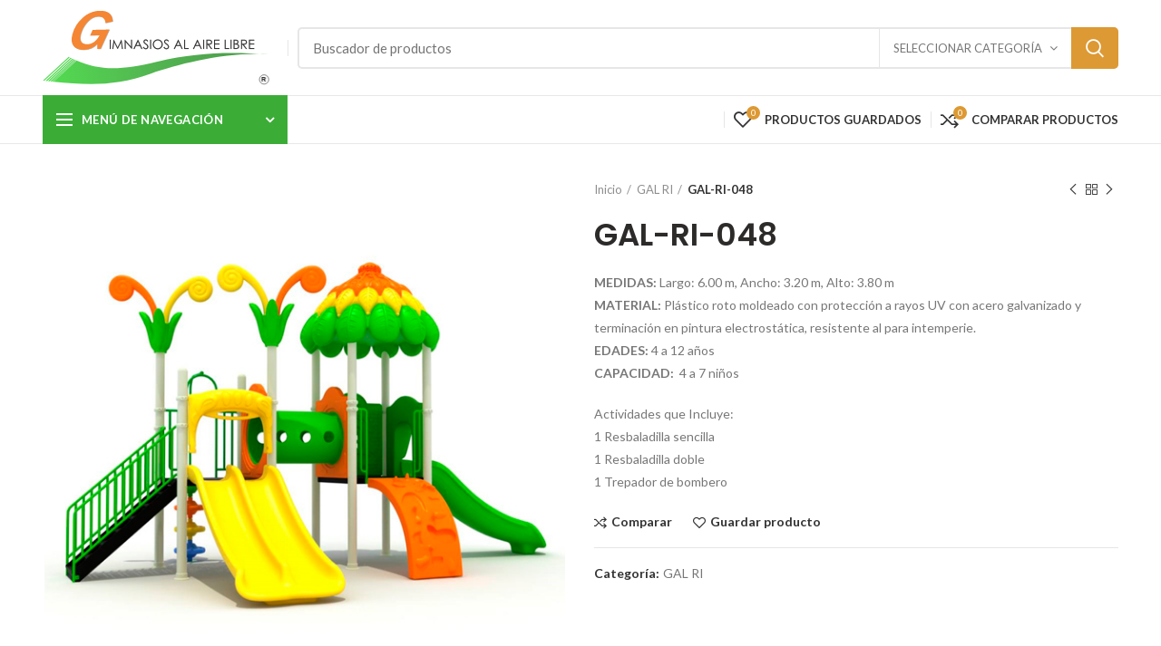

--- FILE ---
content_type: text/html; charset=UTF-8
request_url: https://www.gimnasiosalairelibre.mx/product/gal-ri-048/
body_size: 167084
content:
<!DOCTYPE html>
<html lang="es">
<head>
	<meta charset="UTF-8">
	<meta name="viewport" content="width=device-width, initial-scale=1.0, maximum-scale=1.0, user-scalable=no">
	<link rel="profile" href="https://gmpg.org/xfn/11">
	<link rel="pingback" href="https://www.gimnasiosalairelibre.mx/xmlrpc.php">

	<meta name='robots' content='index, follow, max-image-preview:large, max-snippet:-1, max-video-preview:-1' />
	<style>img:is([sizes="auto" i], [sizes^="auto," i]) { contain-intrinsic-size: 3000px 1500px }</style>
	
	<!-- This site is optimized with the Yoast SEO plugin v23.8 - https://yoast.com/wordpress/plugins/seo/ -->
	<title>GAL-RI-048 - Gimnasios al Aire Libre</title>
	<link rel="canonical" href="https://www.gimnasiosalairelibre.mx/product/gal-ri-048/" />
	<meta property="og:locale" content="es_MX" />
	<meta property="og:type" content="article" />
	<meta property="og:title" content="GAL-RI-048 - Gimnasios al Aire Libre" />
	<meta property="og:description" content="MEDIDAS: Largo: 6.00 m, Ancho: 3.20 m, Alto: 3.80 m MATERIAL: Plástico roto moldeado con protección a rayos UV con acero galvanizado y terminación en pintura electrostática, resistente al para intemperie. EDADES: 4 a 12 años CAPACIDAD:  4 a 7 niños  Actividades que Incluye: 1 Resbaladilla sencilla 1 Resbaladilla doble 1 Trepador de bombero" />
	<meta property="og:url" content="https://www.gimnasiosalairelibre.mx/product/gal-ri-048/" />
	<meta property="og:site_name" content="Gimnasios al Aire Libre" />
	<meta property="article:modified_time" content="2020-01-31T07:31:12+00:00" />
	<meta property="og:image" content="https://www.gimnasiosalairelibre.mx/wp-content/uploads/2020/01/GAL-RI-048.jpg" />
	<meta property="og:image:width" content="600" />
	<meta property="og:image:height" content="600" />
	<meta property="og:image:type" content="image/jpeg" />
	<meta name="twitter:card" content="summary_large_image" />
	<script type="application/ld+json" class="yoast-schema-graph">{"@context":"https://schema.org","@graph":[{"@type":"WebPage","@id":"https://www.gimnasiosalairelibre.mx/product/gal-ri-048/","url":"https://www.gimnasiosalairelibre.mx/product/gal-ri-048/","name":"GAL-RI-048 - Gimnasios al Aire Libre","isPartOf":{"@id":"https://www.gimnasiosalairelibre.mx/#website"},"primaryImageOfPage":{"@id":"https://www.gimnasiosalairelibre.mx/product/gal-ri-048/#primaryimage"},"image":{"@id":"https://www.gimnasiosalairelibre.mx/product/gal-ri-048/#primaryimage"},"thumbnailUrl":"https://www.gimnasiosalairelibre.mx/wp-content/uploads/2020/01/GAL-RI-048.jpg","datePublished":"2020-01-30T01:11:43+00:00","dateModified":"2020-01-31T07:31:12+00:00","breadcrumb":{"@id":"https://www.gimnasiosalairelibre.mx/product/gal-ri-048/#breadcrumb"},"inLanguage":"es","potentialAction":[{"@type":"ReadAction","target":["https://www.gimnasiosalairelibre.mx/product/gal-ri-048/"]}]},{"@type":"ImageObject","inLanguage":"es","@id":"https://www.gimnasiosalairelibre.mx/product/gal-ri-048/#primaryimage","url":"https://www.gimnasiosalairelibre.mx/wp-content/uploads/2020/01/GAL-RI-048.jpg","contentUrl":"https://www.gimnasiosalairelibre.mx/wp-content/uploads/2020/01/GAL-RI-048.jpg","width":600,"height":600},{"@type":"BreadcrumbList","@id":"https://www.gimnasiosalairelibre.mx/product/gal-ri-048/#breadcrumb","itemListElement":[{"@type":"ListItem","position":1,"name":"Home","item":"https://www.gimnasiosalairelibre.mx/"},{"@type":"ListItem","position":2,"name":"Catálogo de Productos","item":"https://www.gimnasiosalairelibre.mx/shop-home/"},{"@type":"ListItem","position":3,"name":"GAL-RI-048"}]},{"@type":"WebSite","@id":"https://www.gimnasiosalairelibre.mx/#website","url":"https://www.gimnasiosalairelibre.mx/","name":"Gimnasios al Aire Libre","description":"GAL","potentialAction":[{"@type":"SearchAction","target":{"@type":"EntryPoint","urlTemplate":"https://www.gimnasiosalairelibre.mx/?s={search_term_string}"},"query-input":{"@type":"PropertyValueSpecification","valueRequired":true,"valueName":"search_term_string"}}],"inLanguage":"es"}]}</script>
	<!-- / Yoast SEO plugin. -->


<link rel='dns-prefetch' href='//fonts.googleapis.com' />
<link rel="alternate" type="application/rss+xml" title="Gimnasios al Aire Libre &raquo; Feed" href="https://www.gimnasiosalairelibre.mx/feed/" />
<link rel="alternate" type="application/rss+xml" title="Gimnasios al Aire Libre &raquo; RSS de los comentarios" href="https://www.gimnasiosalairelibre.mx/comments/feed/" />
<link rel='stylesheet' id='wp-block-library-css' href='https://www.gimnasiosalairelibre.mx/wp-includes/css/dist/block-library/style.min.css?ver=6.8.3' type='text/css' media='all' />
<style id='classic-theme-styles-inline-css' type='text/css'>
/*! This file is auto-generated */
.wp-block-button__link{color:#fff;background-color:#32373c;border-radius:9999px;box-shadow:none;text-decoration:none;padding:calc(.667em + 2px) calc(1.333em + 2px);font-size:1.125em}.wp-block-file__button{background:#32373c;color:#fff;text-decoration:none}
</style>
<style id='safe-svg-svg-icon-style-inline-css' type='text/css'>
.safe-svg-cover{text-align:center}.safe-svg-cover .safe-svg-inside{display:inline-block;max-width:100%}.safe-svg-cover svg{fill:currentColor;height:100%;max-height:100%;max-width:100%;width:100%}

</style>
<style id='global-styles-inline-css' type='text/css'>
:root{--wp--preset--aspect-ratio--square: 1;--wp--preset--aspect-ratio--4-3: 4/3;--wp--preset--aspect-ratio--3-4: 3/4;--wp--preset--aspect-ratio--3-2: 3/2;--wp--preset--aspect-ratio--2-3: 2/3;--wp--preset--aspect-ratio--16-9: 16/9;--wp--preset--aspect-ratio--9-16: 9/16;--wp--preset--color--black: #000000;--wp--preset--color--cyan-bluish-gray: #abb8c3;--wp--preset--color--white: #ffffff;--wp--preset--color--pale-pink: #f78da7;--wp--preset--color--vivid-red: #cf2e2e;--wp--preset--color--luminous-vivid-orange: #ff6900;--wp--preset--color--luminous-vivid-amber: #fcb900;--wp--preset--color--light-green-cyan: #7bdcb5;--wp--preset--color--vivid-green-cyan: #00d084;--wp--preset--color--pale-cyan-blue: #8ed1fc;--wp--preset--color--vivid-cyan-blue: #0693e3;--wp--preset--color--vivid-purple: #9b51e0;--wp--preset--gradient--vivid-cyan-blue-to-vivid-purple: linear-gradient(135deg,rgba(6,147,227,1) 0%,rgb(155,81,224) 100%);--wp--preset--gradient--light-green-cyan-to-vivid-green-cyan: linear-gradient(135deg,rgb(122,220,180) 0%,rgb(0,208,130) 100%);--wp--preset--gradient--luminous-vivid-amber-to-luminous-vivid-orange: linear-gradient(135deg,rgba(252,185,0,1) 0%,rgba(255,105,0,1) 100%);--wp--preset--gradient--luminous-vivid-orange-to-vivid-red: linear-gradient(135deg,rgba(255,105,0,1) 0%,rgb(207,46,46) 100%);--wp--preset--gradient--very-light-gray-to-cyan-bluish-gray: linear-gradient(135deg,rgb(238,238,238) 0%,rgb(169,184,195) 100%);--wp--preset--gradient--cool-to-warm-spectrum: linear-gradient(135deg,rgb(74,234,220) 0%,rgb(151,120,209) 20%,rgb(207,42,186) 40%,rgb(238,44,130) 60%,rgb(251,105,98) 80%,rgb(254,248,76) 100%);--wp--preset--gradient--blush-light-purple: linear-gradient(135deg,rgb(255,206,236) 0%,rgb(152,150,240) 100%);--wp--preset--gradient--blush-bordeaux: linear-gradient(135deg,rgb(254,205,165) 0%,rgb(254,45,45) 50%,rgb(107,0,62) 100%);--wp--preset--gradient--luminous-dusk: linear-gradient(135deg,rgb(255,203,112) 0%,rgb(199,81,192) 50%,rgb(65,88,208) 100%);--wp--preset--gradient--pale-ocean: linear-gradient(135deg,rgb(255,245,203) 0%,rgb(182,227,212) 50%,rgb(51,167,181) 100%);--wp--preset--gradient--electric-grass: linear-gradient(135deg,rgb(202,248,128) 0%,rgb(113,206,126) 100%);--wp--preset--gradient--midnight: linear-gradient(135deg,rgb(2,3,129) 0%,rgb(40,116,252) 100%);--wp--preset--font-size--small: 13px;--wp--preset--font-size--medium: 20px;--wp--preset--font-size--large: 36px;--wp--preset--font-size--x-large: 42px;--wp--preset--spacing--20: 0.44rem;--wp--preset--spacing--30: 0.67rem;--wp--preset--spacing--40: 1rem;--wp--preset--spacing--50: 1.5rem;--wp--preset--spacing--60: 2.25rem;--wp--preset--spacing--70: 3.38rem;--wp--preset--spacing--80: 5.06rem;--wp--preset--shadow--natural: 6px 6px 9px rgba(0, 0, 0, 0.2);--wp--preset--shadow--deep: 12px 12px 50px rgba(0, 0, 0, 0.4);--wp--preset--shadow--sharp: 6px 6px 0px rgba(0, 0, 0, 0.2);--wp--preset--shadow--outlined: 6px 6px 0px -3px rgba(255, 255, 255, 1), 6px 6px rgba(0, 0, 0, 1);--wp--preset--shadow--crisp: 6px 6px 0px rgba(0, 0, 0, 1);}:where(.is-layout-flex){gap: 0.5em;}:where(.is-layout-grid){gap: 0.5em;}body .is-layout-flex{display: flex;}.is-layout-flex{flex-wrap: wrap;align-items: center;}.is-layout-flex > :is(*, div){margin: 0;}body .is-layout-grid{display: grid;}.is-layout-grid > :is(*, div){margin: 0;}:where(.wp-block-columns.is-layout-flex){gap: 2em;}:where(.wp-block-columns.is-layout-grid){gap: 2em;}:where(.wp-block-post-template.is-layout-flex){gap: 1.25em;}:where(.wp-block-post-template.is-layout-grid){gap: 1.25em;}.has-black-color{color: var(--wp--preset--color--black) !important;}.has-cyan-bluish-gray-color{color: var(--wp--preset--color--cyan-bluish-gray) !important;}.has-white-color{color: var(--wp--preset--color--white) !important;}.has-pale-pink-color{color: var(--wp--preset--color--pale-pink) !important;}.has-vivid-red-color{color: var(--wp--preset--color--vivid-red) !important;}.has-luminous-vivid-orange-color{color: var(--wp--preset--color--luminous-vivid-orange) !important;}.has-luminous-vivid-amber-color{color: var(--wp--preset--color--luminous-vivid-amber) !important;}.has-light-green-cyan-color{color: var(--wp--preset--color--light-green-cyan) !important;}.has-vivid-green-cyan-color{color: var(--wp--preset--color--vivid-green-cyan) !important;}.has-pale-cyan-blue-color{color: var(--wp--preset--color--pale-cyan-blue) !important;}.has-vivid-cyan-blue-color{color: var(--wp--preset--color--vivid-cyan-blue) !important;}.has-vivid-purple-color{color: var(--wp--preset--color--vivid-purple) !important;}.has-black-background-color{background-color: var(--wp--preset--color--black) !important;}.has-cyan-bluish-gray-background-color{background-color: var(--wp--preset--color--cyan-bluish-gray) !important;}.has-white-background-color{background-color: var(--wp--preset--color--white) !important;}.has-pale-pink-background-color{background-color: var(--wp--preset--color--pale-pink) !important;}.has-vivid-red-background-color{background-color: var(--wp--preset--color--vivid-red) !important;}.has-luminous-vivid-orange-background-color{background-color: var(--wp--preset--color--luminous-vivid-orange) !important;}.has-luminous-vivid-amber-background-color{background-color: var(--wp--preset--color--luminous-vivid-amber) !important;}.has-light-green-cyan-background-color{background-color: var(--wp--preset--color--light-green-cyan) !important;}.has-vivid-green-cyan-background-color{background-color: var(--wp--preset--color--vivid-green-cyan) !important;}.has-pale-cyan-blue-background-color{background-color: var(--wp--preset--color--pale-cyan-blue) !important;}.has-vivid-cyan-blue-background-color{background-color: var(--wp--preset--color--vivid-cyan-blue) !important;}.has-vivid-purple-background-color{background-color: var(--wp--preset--color--vivid-purple) !important;}.has-black-border-color{border-color: var(--wp--preset--color--black) !important;}.has-cyan-bluish-gray-border-color{border-color: var(--wp--preset--color--cyan-bluish-gray) !important;}.has-white-border-color{border-color: var(--wp--preset--color--white) !important;}.has-pale-pink-border-color{border-color: var(--wp--preset--color--pale-pink) !important;}.has-vivid-red-border-color{border-color: var(--wp--preset--color--vivid-red) !important;}.has-luminous-vivid-orange-border-color{border-color: var(--wp--preset--color--luminous-vivid-orange) !important;}.has-luminous-vivid-amber-border-color{border-color: var(--wp--preset--color--luminous-vivid-amber) !important;}.has-light-green-cyan-border-color{border-color: var(--wp--preset--color--light-green-cyan) !important;}.has-vivid-green-cyan-border-color{border-color: var(--wp--preset--color--vivid-green-cyan) !important;}.has-pale-cyan-blue-border-color{border-color: var(--wp--preset--color--pale-cyan-blue) !important;}.has-vivid-cyan-blue-border-color{border-color: var(--wp--preset--color--vivid-cyan-blue) !important;}.has-vivid-purple-border-color{border-color: var(--wp--preset--color--vivid-purple) !important;}.has-vivid-cyan-blue-to-vivid-purple-gradient-background{background: var(--wp--preset--gradient--vivid-cyan-blue-to-vivid-purple) !important;}.has-light-green-cyan-to-vivid-green-cyan-gradient-background{background: var(--wp--preset--gradient--light-green-cyan-to-vivid-green-cyan) !important;}.has-luminous-vivid-amber-to-luminous-vivid-orange-gradient-background{background: var(--wp--preset--gradient--luminous-vivid-amber-to-luminous-vivid-orange) !important;}.has-luminous-vivid-orange-to-vivid-red-gradient-background{background: var(--wp--preset--gradient--luminous-vivid-orange-to-vivid-red) !important;}.has-very-light-gray-to-cyan-bluish-gray-gradient-background{background: var(--wp--preset--gradient--very-light-gray-to-cyan-bluish-gray) !important;}.has-cool-to-warm-spectrum-gradient-background{background: var(--wp--preset--gradient--cool-to-warm-spectrum) !important;}.has-blush-light-purple-gradient-background{background: var(--wp--preset--gradient--blush-light-purple) !important;}.has-blush-bordeaux-gradient-background{background: var(--wp--preset--gradient--blush-bordeaux) !important;}.has-luminous-dusk-gradient-background{background: var(--wp--preset--gradient--luminous-dusk) !important;}.has-pale-ocean-gradient-background{background: var(--wp--preset--gradient--pale-ocean) !important;}.has-electric-grass-gradient-background{background: var(--wp--preset--gradient--electric-grass) !important;}.has-midnight-gradient-background{background: var(--wp--preset--gradient--midnight) !important;}.has-small-font-size{font-size: var(--wp--preset--font-size--small) !important;}.has-medium-font-size{font-size: var(--wp--preset--font-size--medium) !important;}.has-large-font-size{font-size: var(--wp--preset--font-size--large) !important;}.has-x-large-font-size{font-size: var(--wp--preset--font-size--x-large) !important;}
:where(.wp-block-post-template.is-layout-flex){gap: 1.25em;}:where(.wp-block-post-template.is-layout-grid){gap: 1.25em;}
:where(.wp-block-columns.is-layout-flex){gap: 2em;}:where(.wp-block-columns.is-layout-grid){gap: 2em;}
:root :where(.wp-block-pullquote){font-size: 1.5em;line-height: 1.6;}
</style>
<style id='woocommerce-inline-inline-css' type='text/css'>
.woocommerce form .form-row .required { visibility: visible; }
</style>
<link rel='stylesheet' id='brands-styles-css' href='https://www.gimnasiosalairelibre.mx/wp-content/plugins/woocommerce/assets/css/brands.css?ver=10.3.7' type='text/css' media='all' />
<link rel='stylesheet' id='font-awesome-css-css' href='https://www.gimnasiosalairelibre.mx/wp-content/themes/woodmart/css/font-awesome.min.css?ver=4.0.4' type='text/css' media='all' />
<link rel='stylesheet' id='bootstrap-css' href='https://www.gimnasiosalairelibre.mx/wp-content/themes/woodmart/css/bootstrap.min.css?ver=4.0.4' type='text/css' media='all' />
<link rel='stylesheet' id='woodmart-style-css' href='https://www.gimnasiosalairelibre.mx/wp-content/uploads/2019/08/style-1567019908.css?ver=4.0.4' type='text/css' media='all' />
<link rel='stylesheet' id='js_composer_front-css' href='https://www.gimnasiosalairelibre.mx/wp-content/plugins/js_composer/assets/css/js_composer.min.css?ver=7.9' type='text/css' media='all' />
<link rel='stylesheet' id='xts-google-fonts-css' href='//fonts.googleapis.com/css?family=Lato%3A100%2C300%2C400%2C700%2C900%2C100italic%2C300italic%2C400italic%2C700italic%2C900italic%7CPoppins%3A100%2C200%2C300%2C400%2C500%2C600%2C700%2C800%2C900%2C100italic%2C200italic%2C300italic%2C400italic%2C500italic%2C600italic%2C700italic%2C800italic%2C900italic&#038;ver=4.0.4' type='text/css' media='all' />
<link rel='stylesheet' id='woodmart-dynamic-style-css' href='https://www.gimnasiosalairelibre.mx/wp-content/uploads/2024/11/woodmart-dynamic-1731264753.css?ver=4.0.4' type='text/css' media='all' />
<script type="text/template" id="tmpl-variation-template">
	<div class="woocommerce-variation-description">{{{ data.variation.variation_description }}}</div>
	<div class="woocommerce-variation-price">{{{ data.variation.price_html }}}</div>
	<div class="woocommerce-variation-availability">{{{ data.variation.availability_html }}}</div>
</script>
<script type="text/template" id="tmpl-unavailable-variation-template">
	<p role="alert">Lo sentimos, este producto no está disponible. Por favor elige otra combinación.</p>
</script>
<script type="text/javascript" src="https://www.gimnasiosalairelibre.mx/wp-includes/js/jquery/jquery.min.js?ver=3.7.1" id="jquery-core-js"></script>
<script type="text/javascript" src="https://www.gimnasiosalairelibre.mx/wp-includes/js/jquery/jquery-migrate.min.js?ver=3.4.1" id="jquery-migrate-js"></script>
<script type="text/javascript" src="https://www.gimnasiosalairelibre.mx/wp-content/plugins/revslider/public/assets/js/rbtools.min.js?ver=6.6.15" async id="tp-tools-js"></script>
<script type="text/javascript" src="https://www.gimnasiosalairelibre.mx/wp-content/plugins/revslider/public/assets/js/rs6.min.js?ver=6.6.15" async id="revmin-js"></script>
<script type="text/javascript" src="https://www.gimnasiosalairelibre.mx/wp-content/plugins/woocommerce/assets/js/jquery-blockui/jquery.blockUI.min.js?ver=2.7.0-wc.10.3.7" id="wc-jquery-blockui-js" data-wp-strategy="defer"></script>
<script type="text/javascript" id="wc-add-to-cart-js-extra">
/* <![CDATA[ */
var wc_add_to_cart_params = {"ajax_url":"\/wp-admin\/admin-ajax.php","wc_ajax_url":"\/?wc-ajax=%%endpoint%%","i18n_view_cart":"Ver carrito","cart_url":"https:\/\/www.gimnasiosalairelibre.mx","is_cart":"","cart_redirect_after_add":"no"};
/* ]]> */
</script>
<script type="text/javascript" src="https://www.gimnasiosalairelibre.mx/wp-content/plugins/woocommerce/assets/js/frontend/add-to-cart.min.js?ver=10.3.7" id="wc-add-to-cart-js" data-wp-strategy="defer"></script>
<script type="text/javascript" src="https://www.gimnasiosalairelibre.mx/wp-content/plugins/woocommerce/assets/js/zoom/jquery.zoom.min.js?ver=1.7.21-wc.10.3.7" id="wc-zoom-js" defer="defer" data-wp-strategy="defer"></script>
<script type="text/javascript" id="wc-single-product-js-extra">
/* <![CDATA[ */
var wc_single_product_params = {"i18n_required_rating_text":"Por favor elige una puntuaci\u00f3n","i18n_rating_options":["1 of 5 stars","2 of 5 stars","3 of 5 stars","4 of 5 stars","5 of 5 stars"],"i18n_product_gallery_trigger_text":"View full-screen image gallery","review_rating_required":"yes","flexslider":{"rtl":false,"animation":"slide","smoothHeight":true,"directionNav":false,"controlNav":"thumbnails","slideshow":false,"animationSpeed":500,"animationLoop":false,"allowOneSlide":false},"zoom_enabled":"1","zoom_options":[],"photoswipe_enabled":"","photoswipe_options":{"shareEl":false,"closeOnScroll":false,"history":false,"hideAnimationDuration":0,"showAnimationDuration":0},"flexslider_enabled":""};
/* ]]> */
</script>
<script type="text/javascript" src="https://www.gimnasiosalairelibre.mx/wp-content/plugins/woocommerce/assets/js/frontend/single-product.min.js?ver=10.3.7" id="wc-single-product-js" defer="defer" data-wp-strategy="defer"></script>
<script type="text/javascript" src="https://www.gimnasiosalairelibre.mx/wp-content/plugins/woocommerce/assets/js/js-cookie/js.cookie.min.js?ver=2.1.4-wc.10.3.7" id="wc-js-cookie-js" data-wp-strategy="defer"></script>
<script type="text/javascript" id="woocommerce-js-extra">
/* <![CDATA[ */
var woocommerce_params = {"ajax_url":"\/wp-admin\/admin-ajax.php","wc_ajax_url":"\/?wc-ajax=%%endpoint%%","i18n_password_show":"Show password","i18n_password_hide":"Hide password"};
/* ]]> */
</script>
<script type="text/javascript" src="https://www.gimnasiosalairelibre.mx/wp-content/plugins/woocommerce/assets/js/frontend/woocommerce.min.js?ver=10.3.7" id="woocommerce-js" defer="defer" data-wp-strategy="defer"></script>
<script type="text/javascript" src="https://www.gimnasiosalairelibre.mx/wp-content/plugins/js_composer/assets/js/vendors/woocommerce-add-to-cart.js?ver=7.9" id="vc_woocommerce-add-to-cart-js-js"></script>
<script type="text/javascript" src="https://www.gimnasiosalairelibre.mx/wp-includes/js/underscore.min.js?ver=1.13.7" id="underscore-js"></script>
<script type="text/javascript" id="wp-util-js-extra">
/* <![CDATA[ */
var _wpUtilSettings = {"ajax":{"url":"\/wp-admin\/admin-ajax.php"}};
/* ]]> */
</script>
<script type="text/javascript" src="https://www.gimnasiosalairelibre.mx/wp-includes/js/wp-util.min.js?ver=6.8.3" id="wp-util-js"></script>
<script type="text/javascript" id="wc-add-to-cart-variation-js-extra">
/* <![CDATA[ */
var wc_add_to_cart_variation_params = {"wc_ajax_url":"\/?wc-ajax=%%endpoint%%","i18n_no_matching_variations_text":"Lo sentimos, no hay productos que igualen tu selecci\u00f3n. Por favor escoge una combinaci\u00f3n diferente.","i18n_make_a_selection_text":"Elige las opciones del producto antes de a\u00f1adir este producto a tu carrito.","i18n_unavailable_text":"Lo sentimos, este producto no est\u00e1 disponible. Por favor elige otra combinaci\u00f3n.","i18n_reset_alert_text":"Your selection has been reset. Please select some product options before adding this product to your cart."};
/* ]]> */
</script>
<script type="text/javascript" src="https://www.gimnasiosalairelibre.mx/wp-content/plugins/woocommerce/assets/js/frontend/add-to-cart-variation.min.js?ver=10.3.7" id="wc-add-to-cart-variation-js" defer="defer" data-wp-strategy="defer"></script>
<script></script><link rel="https://api.w.org/" href="https://www.gimnasiosalairelibre.mx/wp-json/" /><link rel="alternate" title="JSON" type="application/json" href="https://www.gimnasiosalairelibre.mx/wp-json/wp/v2/product/17304" /><link rel="EditURI" type="application/rsd+xml" title="RSD" href="https://www.gimnasiosalairelibre.mx/xmlrpc.php?rsd" />
<meta name="generator" content="WordPress 6.8.3" />
<meta name="generator" content="WooCommerce 10.3.7" />
<link rel='shortlink' href='https://www.gimnasiosalairelibre.mx/?p=17304' />
<link rel="alternate" title="oEmbed (JSON)" type="application/json+oembed" href="https://www.gimnasiosalairelibre.mx/wp-json/oembed/1.0/embed?url=https%3A%2F%2Fwww.gimnasiosalairelibre.mx%2Fproduct%2Fgal-ri-048%2F" />
<link rel="alternate" title="oEmbed (XML)" type="text/xml+oembed" href="https://www.gimnasiosalairelibre.mx/wp-json/oembed/1.0/embed?url=https%3A%2F%2Fwww.gimnasiosalairelibre.mx%2Fproduct%2Fgal-ri-048%2F&#038;format=xml" />
<meta name="theme-color" content="#dd9933">	<noscript><style>.woocommerce-product-gallery{ opacity: 1 !important; }</style></noscript>
	<meta name="generator" content="Powered by WPBakery Page Builder - drag and drop page builder for WordPress."/>
<meta name="generator" content="Powered by Slider Revolution 6.6.15 - responsive, Mobile-Friendly Slider Plugin for WordPress with comfortable drag and drop interface." />
<link rel="icon" href="https://www.gimnasiosalairelibre.mx/wp-content/uploads/2019/08/cropped-favicon-32x32.png" sizes="32x32" />
<link rel="icon" href="https://www.gimnasiosalairelibre.mx/wp-content/uploads/2019/08/cropped-favicon-192x192.png" sizes="192x192" />
<link rel="apple-touch-icon" href="https://www.gimnasiosalairelibre.mx/wp-content/uploads/2019/08/cropped-favicon-180x180.png" />
<meta name="msapplication-TileImage" content="https://www.gimnasiosalairelibre.mx/wp-content/uploads/2019/08/cropped-favicon-270x270.png" />
<script>function setREVStartSize(e){
			//window.requestAnimationFrame(function() {
				window.RSIW = window.RSIW===undefined ? window.innerWidth : window.RSIW;
				window.RSIH = window.RSIH===undefined ? window.innerHeight : window.RSIH;
				try {
					var pw = document.getElementById(e.c).parentNode.offsetWidth,
						newh;
					pw = pw===0 || isNaN(pw) || (e.l=="fullwidth" || e.layout=="fullwidth") ? window.RSIW : pw;
					e.tabw = e.tabw===undefined ? 0 : parseInt(e.tabw);
					e.thumbw = e.thumbw===undefined ? 0 : parseInt(e.thumbw);
					e.tabh = e.tabh===undefined ? 0 : parseInt(e.tabh);
					e.thumbh = e.thumbh===undefined ? 0 : parseInt(e.thumbh);
					e.tabhide = e.tabhide===undefined ? 0 : parseInt(e.tabhide);
					e.thumbhide = e.thumbhide===undefined ? 0 : parseInt(e.thumbhide);
					e.mh = e.mh===undefined || e.mh=="" || e.mh==="auto" ? 0 : parseInt(e.mh,0);
					if(e.layout==="fullscreen" || e.l==="fullscreen")
						newh = Math.max(e.mh,window.RSIH);
					else{
						e.gw = Array.isArray(e.gw) ? e.gw : [e.gw];
						for (var i in e.rl) if (e.gw[i]===undefined || e.gw[i]===0) e.gw[i] = e.gw[i-1];
						e.gh = e.el===undefined || e.el==="" || (Array.isArray(e.el) && e.el.length==0)? e.gh : e.el;
						e.gh = Array.isArray(e.gh) ? e.gh : [e.gh];
						for (var i in e.rl) if (e.gh[i]===undefined || e.gh[i]===0) e.gh[i] = e.gh[i-1];
											
						var nl = new Array(e.rl.length),
							ix = 0,
							sl;
						e.tabw = e.tabhide>=pw ? 0 : e.tabw;
						e.thumbw = e.thumbhide>=pw ? 0 : e.thumbw;
						e.tabh = e.tabhide>=pw ? 0 : e.tabh;
						e.thumbh = e.thumbhide>=pw ? 0 : e.thumbh;
						for (var i in e.rl) nl[i] = e.rl[i]<window.RSIW ? 0 : e.rl[i];
						sl = nl[0];
						for (var i in nl) if (sl>nl[i] && nl[i]>0) { sl = nl[i]; ix=i;}
						var m = pw>(e.gw[ix]+e.tabw+e.thumbw) ? 1 : (pw-(e.tabw+e.thumbw)) / (e.gw[ix]);
						newh =  (e.gh[ix] * m) + (e.tabh + e.thumbh);
					}
					var el = document.getElementById(e.c);
					if (el!==null && el) el.style.height = newh+"px";
					el = document.getElementById(e.c+"_wrapper");
					if (el!==null && el) {
						el.style.height = newh+"px";
						el.style.display = "block";
					}
				} catch(e){
					console.log("Failure at Presize of Slider:" + e)
				}
			//});
		  };</script>
<style>					/* Site width */

			/* Header Boxed */ 
			@media (min-width: 1025px) {

				.whb-boxed:not(.whb-sticked):not(.whb-full-width) .whb-main-header {
					max-width: 1192px;
				}
			}

			.container {
				max-width: 1222px;
			}
			
			@media (min-width: 1292px) {
				
				[data-vc-full-width] {
											left: calc((-100vw - -1222px) / 2);
									}
				
				[data-vc-full-width]:not([data-vc-stretch-content]) {
			        padding-left: calc((100vw - 1222px) / 2);
			        padding-right: calc((100vw - 1222px) / 2);
				}

				.platform-Windows [data-vc-full-width] {
											left: calc((-100vw - -1239px) / 2);
									}

				.platform-Windows [data-vc-full-width]:not([data-vc-stretch-content]) {
			        padding-left: calc((100vw - 1239px) / 2);
			        padding-right: calc((100vw - 1239px) / 2);
				}

				.browser-Edge [data-vc-full-width] {
											left: calc((-100vw - -1234px) / 2);
									}

				.browser-Edge [data-vc-full-width]:not([data-vc-stretch-content]) {
			        padding-left: calc((100vw - 1234px) / 2);
			        padding-right: calc((100vw - 1234px) / 2);
				}
			}


				
		/* Quickview */
		.popup-quick-view {
		   max-width: 920px;
		}

		/* Shop popup */
		.woodmart-promo-popup {
		   max-width: 800px;
		}

		/* Header Banner */
		.header-banner {
			height: 40px;
		}

		.header-banner-display .website-wrapper {
			margin-top:40px;
		}

		/* Tablet */
        @media (max-width: 1024px) {

			/* header Banner */

			.header-banner {
				height: 40px;
			}

			.header-banner-display .website-wrapper {
				margin-top:40px;
			}

		}

                    .woodmart-woocommerce-layered-nav .woodmart-scroll-content {
                max-height: 280px;
            }
        
		
        

			@media (min-width: 1025px) {

				.whb-top-bar-inner {
		            height: 0px;
				}

				.whb-general-header-inner {
		            height: 105px;
				}

				.whb-header-bottom-inner {
		            height: 52px;
				}

				.whb-sticked .whb-top-bar-inner {
		            height: 40px;
				}

				.whb-sticked .whb-general-header-inner {
		            height: 60px;
				}

				.whb-sticked .whb-header-bottom-inner {
		            height: 52px;
				}

				/* HEIGHT OF HEADER CLONE */

				.whb-clone .whb-general-header-inner {
		            height: 60px;
				}

				/* HEADER OVERCONTENT */

				.woodmart-header-overcontent .title-size-small {
					padding-top: 179px;
				}

				.woodmart-header-overcontent .title-size-default {
					padding-top: 219px;
				}

				.woodmart-header-overcontent .title-size-large {
					padding-top: 259px;
				}

				/* HEADER OVERCONTENT WHEN SHOP PAGE TITLE TURN OFF  */

				.woodmart-header-overcontent .without-title.title-size-small {
					padding-top: 159px;
				}


				.woodmart-header-overcontent .without-title.title-size-default {
					padding-top: 194px;
				}


				.woodmart-header-overcontent .without-title.title-size-large {
					padding-top: 219px;
				}

				/* HEADER OVERCONTENT ON SINGLE PRODUCT */

				.single-product .whb-overcontent:not(.whb-custom-header) {
					padding-top: 159px;
				}

				/* HEIGHT OF LOGO IN TOP BAR */

				.whb-top-bar .woodmart-logo img {
					max-height: 0px;
				}

				.whb-sticked .whb-top-bar .woodmart-logo img {
					max-height: 40px;
				}
				
				/* HEIGHT OF LOGO IN GENERAL HEADER */

				.whb-general-header .woodmart-logo img {
					max-height: 105px;
				}

				.whb-sticked .whb-general-header .woodmart-logo img {
					max-height: 60px;
				}

				/* HEIGHT OF LOGO IN BOTTOM HEADER */

				.whb-header-bottom .woodmart-logo img {
					max-height: 52px;
				}

				.whb-sticked .whb-header-bottom .woodmart-logo img {
					max-height: 52px;
				}

				/* HEIGHT OF LOGO IN HEADER CLONE */

				.whb-clone .whb-general-header .woodmart-logo img {
					max-height: 60px;
				}

				/* HEIGHT OF HEADER BULDER ELEMENTS */

				/* HEIGHT ELEMENTS IN TOP BAR */

				.whb-top-bar .search-button > a,
				.whb-top-bar .woodmart-shopping-cart > a,
				.whb-top-bar .woodmart-wishlist-info-widget > a,
				.whb-top-bar .main-nav .item-level-0 > a,
				.whb-top-bar .whb-secondary-menu .item-level-0 > a,
				.whb-top-bar .woodmart-header-links .item-level-0 > a,
				.whb-top-bar .categories-menu-opener,
				.whb-top-bar .woodmart-burger-icon,
				.whb-top-bar .menu-opener,
				.whb-top-bar .whb-divider-stretch:before,
				.whb-top-bar form.woocommerce-currency-switcher-form .dd-selected,
				.whb-top-bar .whb-text-element .wcml-dropdown a.wcml-cs-item-toggle {
					height: 0px;
				}

				.whb-sticked .whb-top-bar .search-button > a,
				.whb-sticked .whb-top-bar .woodmart-shopping-cart > a,
				.whb-sticked .whb-top-bar .woodmart-wishlist-info-widget > a,
				.whb-sticked .whb-top-bar .main-nav .item-level-0 > a,
				.whb-sticked .whb-top-bar .whb-secondary-menu .item-level-0 > a,
				.whb-sticked .whb-top-bar .woodmart-header-links .item-level-0 > a,
				.whb-sticked .whb-top-bar .categories-menu-opener,
				.whb-sticked .whb-top-bar .woodmart-burger-icon,
				.whb-sticked .whb-top-bar .menu-opener,
				.whb-sticked .whb-top-bar .whb-divider-stretch:before,
				.whb-sticked .whb-top-bar form.woocommerce-currency-switcher-form .dd-selected,
				.whb-sticked .whb-top-bar .whb-text-element .wcml-dropdown a.wcml-cs-item-toggle {
					height: 40px;
				}

				/* HEIGHT ELEMENTS IN GENERAL HEADER */

				.whb-general-header .whb-divider-stretch:before,
				.whb-general-header .navigation-style-bordered .item-level-0 > a {
					height: 105px;
				}

				.whb-sticked:not(.whb-clone) .whb-general-header .whb-divider-stretch:before,
				.whb-sticked:not(.whb-clone) .whb-general-header .navigation-style-bordered .item-level-0 > a {
					height: 60px;
				}

				.whb-sticked:not(.whb-clone) .whb-general-header .woodmart-search-dropdown, 
				.whb-sticked:not(.whb-clone) .whb-general-header .dropdown-cart, 
				.whb-sticked:not(.whb-clone) .whb-general-header .woodmart-navigation:not(.vertical-navigation):not(.navigation-style-bordered) .sub-menu-dropdown {
					margin-top: 10px;
				}

				.whb-sticked:not(.whb-clone) .whb-general-header .woodmart-search-dropdown:after, 
				.whb-sticked:not(.whb-clone) .whb-general-header .dropdown-cart:after, 
				.whb-sticked:not(.whb-clone) .whb-general-header .woodmart-navigation:not(.vertical-navigation):not(.navigation-style-bordered) .sub-menu-dropdown:after {
					height: 10px;
				}

				/* HEIGHT ELEMENTS IN BOTTOM HEADER */

				.whb-header-bottom .search-button > a,
				.whb-header-bottom .woodmart-shopping-cart > a,
				.whb-header-bottom .woodmart-wishlist-info-widget > a,
				.whb-header-bottom .main-nav .item-level-0 > a,
				.whb-header-bottom .whb-secondary-menu .item-level-0 > a,
				.whb-header-bottom .woodmart-header-links .item-level-0 > a,
				.whb-header-bottom .categories-menu-opener,
				.whb-header-bottom .woodmart-burger-icon,
				.whb-header-bottom .menu-opener,
				.whb-header-bottom .whb-divider-stretch:before,
				.whb-header-bottom form.woocommerce-currency-switcher-form .dd-selected,
				.whb-header-bottom .whb-text-element .wcml-dropdown a.wcml-cs-item-toggle {
					height: 52px;
				}

				.whb-header-bottom.whb-border-fullwidth .menu-opener {
					height: 54px;
					margin-top: -1px;
					margin-bottom: -1px;
				}

				.whb-header-bottom.whb-border-boxed .menu-opener {
					height: 53px;
					margin-top: -1px;
					margin-bottom: -1px;
				}

				.whb-sticked .whb-header-bottom .search-button > a,
				.whb-sticked .whb-header-bottom .woodmart-shopping-cart > a,
				.whb-sticked .whb-header-bottom .woodmart-wishlist-info-widget > a,
				.whb-sticked .whb-header-bottom .main-nav .item-level-0 > a,
				.whb-sticked .whb-header-bottom .whb-secondary-menu .item-level-0 > a,
				.whb-sticked .whb-header-bottom .woodmart-header-links .item-level-0 > a,
				.whb-sticked .whb-header-bottom .categories-menu-opener,
				.whb-sticked .whb-header-bottom .woodmart-burger-icon,
				.whb-sticked .whb-header-bottom .whb-divider-stretch:before,
				.whb-sticked .whb-header-bottom form.woocommerce-currency-switcher-form .dd-selected,
				.whb-sticked .whb-header-bottom .whb-text-element .wcml-dropdown a.wcml-cs-item-toggle {
					height: 52px;
				}

				.whb-sticked .whb-header-bottom.whb-border-fullwidth .menu-opener {
					height: 54px;
				}

				.whb-sticked .whb-header-bottom.whb-border-boxed .menu-opener {
					height: 53px;
				}

				.whb-sticky-shadow.whb-sticked .whb-header-bottom .menu-opener {
					height: 53px;
					margin-bottom:0;
				}

				/* HEIGHT ELEMENTS IN HEADER CLONE */

				.whb-clone .search-button > a,
				.whb-clone .woodmart-shopping-cart > a,
				.whb-clone .woodmart-wishlist-info-widget > a,
				.whb-clone .main-nav .item-level-0 > a,
				.whb-clone .whb-secondary-menu .item-level-0 > a,
				.whb-clone .woodmart-header-links .item-level-0 > a,
				.whb-clone .categories-menu-opener,
				.whb-clone .woodmart-burger-icon,
				.whb-clone .menu-opener,
				.whb-clone .whb-divider-stretch:before,
				.whb-clone .navigation-style-bordered .item-level-0 > a,
				.whb-clone form.woocommerce-currency-switcher-form .dd-selected,
				.whb-clone .whb-text-element .wcml-dropdown a.wcml-cs-item-toggle {
					height: 60px;
				}
			}

	        @media (max-width: 1024px) {

				.whb-top-bar-inner {
		            height: 0px;
				}

				.whb-general-header-inner {
		            height: 60px;
				}

				.whb-header-bottom-inner {
		            height: 0px;
				}

				/* HEIGHT OF HEADER CLONE */

				.whb-clone .whb-general-header-inner {
		            height: 60px;
				}

				/* HEADER OVERCONTENT */

				.woodmart-header-overcontent .page-title {
					padding-top: 77px;
				}

				/* HEADER OVERCONTENT WHEN SHOP PAGE TITLE TURN OFF  */

				.woodmart-header-overcontent .without-title.title-shop {
					padding-top: 62px;
				}

				/* HEADER OVERCONTENT ON SINGLE PRODUCT */

				.single-product .whb-overcontent:not(.whb-custom-header) {
					padding-top: 62px;
				}

				/* HEIGHT OF LOGO IN TOP BAR */

				.whb-top-bar .woodmart-logo img {
					max-height: 0px;
				}
				
				/* HEIGHT OF LOGO IN GENERAL HEADER */

				.whb-general-header .woodmart-logo img {
					max-height: 60px;
				}

				/* HEIGHT OF LOGO IN BOTTOM HEADER */

				.whb-header-bottom .woodmart-logo img {
					max-height: 0px;
				}

				/* HEIGHT OF LOGO IN HEADER CLONE */

				.whb-clone .whb-general-header .woodmart-logo img {
					max-height: 60px;
				}

				/* HEIGHT OF HEADER BULDER ELEMENTS */

				/* HEIGHT ELEMENTS IN TOP BAR */

				.whb-top-bar .search-button > a,
				.whb-top-bar .woodmart-shopping-cart > a,
				.whb-top-bar .woodmart-wishlist-info-widget > a,
				.whb-top-bar .main-nav .item-level-0 > a,
				.whb-top-bar .whb-secondary-menu .item-level-0 > a,
				.whb-top-bar .woodmart-header-links .item-level-0 > a,
				.whb-top-bar .categories-menu-opener,
				.whb-top-bar .woodmart-burger-icon,
				.whb-top-bar .whb-divider-stretch:before,
				.whb-top-bar form.woocommerce-currency-switcher-form .dd-selected,
				.whb-top-bar .whb-text-element .wcml-dropdown a.wcml-cs-item-toggle {
					height: 0px;
				}

				/* HEIGHT ELEMENTS IN GENERAL HEADER */

				.whb-general-header .search-button > a,
				.whb-general-header .woodmart-shopping-cart > a,
				.whb-general-header .woodmart-wishlist-info-widget > a,
				.whb-general-header .main-nav .item-level-0 > a,
				.whb-general-header .whb-secondary-menu .item-level-0 > a,
				.whb-general-header .woodmart-header-links .item-level-0 > a,
				.whb-general-header .categories-menu-opener,
				.whb-general-header .woodmart-burger-icon,
				.whb-general-header .whb-divider-stretch:before,
				.whb-general-header form.woocommerce-currency-switcher-form .dd-selected,
				.whb-general-header .whb-text-element .wcml-dropdown a.wcml-cs-item-toggle {
					height: 60px;
				}

				/* HEIGHT ELEMENTS IN BOTTOM HEADER */

				.whb-header-bottom .search-button > a,
				.whb-header-bottom .woodmart-shopping-cart > a,
				.whb-header-bottom .woodmart-wishlist-info-widget > a,
				.whb-header-bottom .main-nav .item-level-0 > a,
				.whb-header-bottom .whb-secondary-menu .item-level-0 > a,
				.whb-header-bottom .woodmart-header-links .item-level-0 > a,
				.whb-header-bottom .categories-menu-opener,
				.whb-header-bottom .woodmart-burger-icon,
				.whb-header-bottom .whb-divider-stretch:before,
				.whb-header-bottom form.woocommerce-currency-switcher-form .dd-selected,
				.whb-header-bottom .whb-text-element .wcml-dropdown a.wcml-cs-item-toggle {
					height: 0px;
				}

				/* HEIGHT ELEMENTS IN HEADER CLONE */

				.whb-clone .search-button > a,
				.whb-clone .woodmart-shopping-cart > a,
				.whb-clone .woodmart-wishlist-info-widget > a,
				.whb-clone .main-nav .item-level-0 > a,
				.whb-clone .whb-secondary-menu .item-level-0 > a,
				.whb-clone .woodmart-header-links .item-level-0 > a,
				.whb-clone .categories-menu-opener,
				.whb-clone .woodmart-burger-icon,
				.whb-clone .menu-opener,
				.whb-clone .whb-divider-stretch:before,
				.whb-clone form.woocommerce-currency-switcher-form .dd-selected,
				.whb-clone .whb-text-element .wcml-dropdown a.wcml-cs-item-toggle {
					height: 60px;
				}
			}

	        .whb-top-bar{ background-color: rgba(131, 183, 53, 0);border-bottom-style: solid; }.whb-general-header{ border-color: rgba(232, 232, 232, 1);border-bottom-width: 1px;border-bottom-style: solid; }.whb-wjlcubfdmlq3d7jvmt23{ background-color: rgba(59, 173, 55, 1);border-bottom-style: solid; }.whb-header-bottom{ border-color: rgba(232, 232, 232, 1);border-bottom-width: 1px;border-bottom-style: solid; }</style><noscript><style> .wpb_animate_when_almost_visible { opacity: 1; }</style></noscript></head>

<body data-rsssl=1 class="wp-singular product-template-default single single-product postid-17304 wp-theme-woodmart theme-woodmart woocommerce woocommerce-page woocommerce-no-js wrapper-full-width form-style-semi-rounded form-border-width-2 woodmart-product-design-default catalog-mode-on categories-accordion-on woodmart-archive-shop woodmart-ajax-shop-on offcanvas-sidebar-mobile notifications-sticky sticky-toolbar-on btns-default-flat btns-default-dark btns-default-hover-dark btns-shop-semi-rounded btns-shop-light btns-shop-hover-light btns-accent-flat btns-accent-light btns-accent-hover-light wpb-js-composer js-comp-ver-7.9 vc_responsive">
		
	<div class="website-wrapper">

		
			<!-- HEADER -->
			<header class="whb-header whb-sticky-shadow whb-scroll-slide whb-sticky-clone">

				<div class="whb-main-header">
	
<div class="whb-row whb-top-bar whb-not-sticky-row whb-with-bg whb-without-border whb-color-dark whb-flex-flex-middle whb-hidden-desktop whb-hidden-mobile">
	<div class="container">
		<div class="whb-flex-row whb-top-bar-inner">
			<div class="whb-column whb-col-left whb-visible-lg whb-empty-column">
	</div>
<div class="whb-column whb-col-center whb-visible-lg">
	
<div class="whb-text-element reset-mb-10 "><div class="grid-x display-required callout">
<div class="small-12 cell">
<div id="covid19">
<p id="covidsh" class="covid_shortcode">[COVID19-BANNER position="top" confirmed_title="Cases" deaths_title="Deaths" recovered_title="Recovered" active_title="Active"]</p>

</div>
</div>
</div></div>
</div>
<div class="whb-column whb-col-right whb-visible-lg whb-empty-column">
	</div>
<div class="whb-column whb-col-mobile whb-hidden-lg whb-empty-column">
	</div>
		</div>
	</div>
</div>

<div class="whb-row whb-general-header whb-not-sticky-row whb-without-bg whb-border-fullwidth whb-color-dark whb-flex-flex-middle">
	<div class="container">
		<div class="whb-flex-row whb-general-header-inner">
			<div class="whb-column whb-col-left whb-visible-lg">
	<div class="site-logo">
	<div class="woodmart-logo-wrap">
		<a href="https://www.gimnasiosalairelibre.mx/" class="woodmart-logo woodmart-main-logo" rel="home">
			<img src="https://www.gimnasiosalairelibre.mx/wp-content/uploads/2020/11/logo-gimnasios-al-aire-libre.svg" alt="Gimnasios al Aire Libre" style="max-width: 250px;" />		</a>
			</div>
</div>
</div>
<div class="whb-column whb-col-center whb-visible-lg">
	<div class="whb-divider-element whb-divider-default "></div>			<div class="woodmart-search-form">
								<form role="search" method="get" class="searchform  has-categories-dropdown search-style-with-bg woodmart-ajax-search" action="https://www.gimnasiosalairelibre.mx/"  data-thumbnail="1" data-price="1" data-post_type="product" data-count="20" data-symbols_count="3">
					<input type="text" class="s" placeholder="Buscador de productos" value="" name="s" />
					<input type="hidden" name="post_type" value="product">
								<div class="search-by-category input-dropdown">
				<div class="input-dropdown-inner woodmart-scroll-content">
					<input type="hidden" name="product_cat" value="0">
					<a href="#" data-val="0">Seleccionar categoría</a>
					<div class="list-wrapper woodmart-scroll">
						<ul class="woodmart-scroll-content">
							<li style="display:none;"><a href="#" data-val="0">Seleccionar categoría</a></li>
								<li class="cat-item cat-item-58"><a class="pf-value" href="https://www.gimnasiosalairelibre.mx/product-category/alcorques/" data-val="alcorques" data-title="Alcorques" >Alcorques</a>
</li>
	<li class="cat-item cat-item-13"><a class="pf-value" href="https://www.gimnasiosalairelibre.mx/product-category/aparcabicicletas/" data-val="aparcabicicletas" data-title="Aparcabicicletas" >Aparcabicicletas</a>
</li>
	<li class="cat-item cat-item-291"><a class="pf-value" href="https://www.gimnasiosalairelibre.mx/product-category/aparcabicicletas-individuales/" data-val="aparcabicicletas-individuales" data-title="Aparcabicicletas Individuales" >Aparcabicicletas Individuales</a>
</li>
	<li class="cat-item cat-item-11"><a class="pf-value" href="https://www.gimnasiosalairelibre.mx/product-category/bancas/" data-val="bancas" data-title="Bancas" >Bancas</a>
</li>
	<li class="cat-item cat-item-292"><a class="pf-value" href="https://www.gimnasiosalairelibre.mx/product-category/bancas-sin-respaldo/" data-val="bancas-sin-respaldo" data-title="Bancas sin respaldo" >Bancas sin respaldo</a>
</li>
	<li class="cat-item cat-item-54"><a class="pf-value" href="https://www.gimnasiosalairelibre.mx/product-category/banceta/" data-val="banceta" data-title="Bancetas" >Bancetas</a>
</li>
	<li class="cat-item cat-item-27"><a class="pf-value" href="https://www.gimnasiosalairelibre.mx/product-category/bebederos/" data-val="bebederos" data-title="Bebederos" >Bebederos</a>
</li>
	<li class="cat-item cat-item-65"><a class="pf-value" href="https://www.gimnasiosalairelibre.mx/product-category/bicicletas-fijas/" data-val="bicicletas-fijas" data-title="Bicicletas Fijas" >Bicicletas Fijas</a>
</li>
	<li class="cat-item cat-item-288"><a class="pf-value" href="https://www.gimnasiosalairelibre.mx/product-category/bolardos/" data-val="bolardos" data-title="Bolardos" >Bolardos</a>
</li>
	<li class="cat-item cat-item-12"><a class="pf-value" href="https://www.gimnasiosalairelibre.mx/product-category/botes-para-basura/" data-val="botes-para-basura" data-title="Botes para Basura" >Botes para Basura</a>
</li>
	<li class="cat-item cat-item-56"><a class="pf-value" href="https://www.gimnasiosalairelibre.mx/product-category/ceniceros/" data-val="ceniceros" data-title="Ceniceros" >Ceniceros</a>
</li>
	<li class="cat-item cat-item-67"><a class="pf-value" href="https://www.gimnasiosalairelibre.mx/product-category/circle-gym/" data-val="circle-gym" data-title="Circle Gym" >Circle Gym</a>
</li>
	<li class="cat-item cat-item-63"><a class="pf-value" href="https://www.gimnasiosalairelibre.mx/product-category/circuitos-caninos/" data-val="circuitos-caninos" data-title="Circuitos Caninos" >Circuitos Caninos</a>
</li>
	<li class="cat-item cat-item-10"><a class="pf-value" href="https://www.gimnasiosalairelibre.mx/product-category/discapacitados/" data-val="discapacitados" data-title="Discapacitados" >Discapacitados</a>
</li>
	<li class="cat-item cat-item-28"><a class="pf-value" href="https://www.gimnasiosalairelibre.mx/product-category/crossfit/" data-val="crossfit" data-title="Ejercitadores Crossfit" >Ejercitadores Crossfit</a>
</li>
	<li class="cat-item cat-item-290"><a class="pf-value" href="https://www.gimnasiosalairelibre.mx/product-category/ejercitadores-importados/" data-val="ejercitadores-importados" data-title="Ejercitadores ECO" >Ejercitadores ECO</a>
</li>
	<li class="cat-item cat-item-8"><a class="pf-value" href="https://www.gimnasiosalairelibre.mx/product-category/elite/" data-val="elite" data-title="Ejercitadores Elite" >Ejercitadores Elite</a>
</li>
	<li class="cat-item cat-item-9"><a class="pf-value" href="https://www.gimnasiosalairelibre.mx/product-category/estandar/" data-val="estandar" data-title="Ejercitadores Estándar" >Ejercitadores Estándar</a>
</li>
	<li class="cat-item cat-item-7"><a class="pf-value" href="https://www.gimnasiosalairelibre.mx/product-category/premium/" data-val="premium" data-title="Ejercitadores Premium" >Ejercitadores Premium</a>
</li>
	<li class="cat-item cat-item-79"><a class="pf-value" href="https://www.gimnasiosalairelibre.mx/product-category/entrega-inmediata/" data-val="entrega-inmediata" data-title="Entrega inmediata" >Entrega inmediata</a>
</li>
	<li class="cat-item cat-item-57"><a class="pf-value" href="https://www.gimnasiosalairelibre.mx/product-category/extintores/" data-val="extintores" data-title="Extintores" >Extintores</a>
</li>
	<li class="cat-item cat-item-293"><a class="pf-value" href="https://www.gimnasiosalairelibre.mx/product-category/importados/" data-val="importados" data-title="GAL R" >GAL R</a>
</li>
	<li class="cat-item cat-item-76"><a class="pf-value" href="https://www.gimnasiosalairelibre.mx/product-category/gal-ri/" data-val="gal-ri" data-title="GAL RI" >GAL RI</a>
</li>
	<li class="cat-item cat-item-78"><a class="pf-value" href="https://www.gimnasiosalairelibre.mx/product-category/gimnasios-con-peso/" data-val="gimnasios-con-peso" data-title="Gimnasios con Peso" >Gimnasios con Peso</a>
</li>
	<li class="cat-item cat-item-14"><a class="pf-value" href="https://www.gimnasiosalairelibre.mx/product-category/juegos-madera/" data-val="juegos-madera" data-title="Juegos Madera" >Juegos Madera</a>
</li>
	<li class="cat-item cat-item-15"><a class="pf-value" href="https://www.gimnasiosalairelibre.mx/product-category/juegos-recreativos/" data-val="juegos-recreativos" data-title="Juegos Recreativos" >Juegos Recreativos</a>
</li>
	<li class="cat-item cat-item-77"><a class="pf-value" href="https://www.gimnasiosalairelibre.mx/product-category/juegos-redes/" data-val="juegos-redes" data-title="Juegos Redes" >Juegos Redes</a>
</li>
	<li class="cat-item cat-item-33"><a class="pf-value" href="https://www.gimnasiosalairelibre.mx/product-category/luminaria/" data-val="luminaria" data-title="Luminaria" >Luminaria</a>
</li>
	<li class="cat-item cat-item-55"><a class="pf-value" href="https://www.gimnasiosalairelibre.mx/product-category/mesas-picnic/" data-val="mesas-picnic" data-title="Mesas Picnic" >Mesas Picnic</a>
</li>
	<li class="cat-item cat-item-296"><a class="pf-value" href="https://www.gimnasiosalairelibre.mx/product-category/mesas-picnic-inclusivas/" data-val="mesas-picnic-inclusivas" data-title="Mesas Picnic Inclusivas" >Mesas Picnic Inclusivas</a>
</li>
	<li class="cat-item cat-item-294"><a class="pf-value" href="https://www.gimnasiosalairelibre.mx/product-category/mesas-picnic-sombrilla/" data-val="mesas-picnic-sombrilla" data-title="Mesas Picnic Sombrilla" >Mesas Picnic Sombrilla</a>
</li>
	<li class="cat-item cat-item-289"><a class="pf-value" href="https://www.gimnasiosalairelibre.mx/product-category/mupis/" data-val="mupis" data-title="Mupis" >Mupis</a>
</li>
	<li class="cat-item cat-item-59"><a class="pf-value" href="https://www.gimnasiosalairelibre.mx/product-category/parada-de-bus/" data-val="parada-de-bus" data-title="Parada de Bus" >Parada de Bus</a>
</li>
	<li class="cat-item cat-item-66"><a class="pf-value" href="https://www.gimnasiosalairelibre.mx/product-category/radiusone/" data-val="radiusone" data-title="Radiusone" >Radiusone</a>
</li>
	<li class="cat-item cat-item-295"><a class="pf-value" href="https://www.gimnasiosalairelibre.mx/product-category/restaurantes/" data-val="restaurantes" data-title="Restaurantes" >Restaurantes</a>
</li>
						</ul>
					</div>
				</div>
			</div>
								<button type="submit" class="searchsubmit">
						Search											</button>
				</form>
													<div class="search-results-wrapper"><div class="woodmart-scroll"><div class="woodmart-search-results woodmart-scroll-content"></div></div><div class="woodmart-search-loader"></div></div>
							</div>
		</div>
<div class="whb-column whb-col-right whb-visible-lg whb-empty-column">
	</div>
<div class="whb-column whb-mobile-left whb-hidden-lg whb-empty-column">
	</div>
<div class="whb-column whb-mobile-center whb-hidden-lg">
	<div class="site-logo">
	<div class="woodmart-logo-wrap">
		<a href="https://www.gimnasiosalairelibre.mx/" class="woodmart-logo woodmart-main-logo" rel="home">
			<img src="https://www.gimnasiosalairelibre.mx/wp-content/uploads/2020/11/logo-gimnasios-al-aire-libre.svg" alt="Gimnasios al Aire Libre" style="max-width: 179px;" />		</a>
			</div>
</div>
</div>
<div class="whb-column whb-mobile-right whb-hidden-lg whb-empty-column">
	</div>
		</div>
	</div>
</div>

<div class="whb-row whb-header-bottom whb-not-sticky-row whb-without-bg whb-border-fullwidth whb-color-dark whb-flex-flex-middle whb-hidden-mobile">
	<div class="container">
		<div class="whb-flex-row whb-header-bottom-inner">
			<div class="whb-column whb-col-left whb-visible-lg">
	
<div class="header-categories-nav show-on-hover" role="navigation">
	<div class="header-categories-nav-wrap">
		<span class="whb-wjlcubfdmlq3d7jvmt23 menu-opener color-scheme-light has-bg">

							<span class="woodmart-burger"></span>
			
			<span class="menu-open-label">
				Menú DE NAVEGACIÓN			</span>
			<span class="arrow-opener"></span>
		</span>
		<div class="categories-menu-dropdown vertical-navigation woodmart-navigation">
			<div class="menu-categories-container"><ul id="menu-categories" class="menu"><li id="menu-item-16694" class="menu-item menu-item-type-post_type menu-item-object-page menu-item-home menu-item-16694 item-level-0 menu-item-design-default menu-simple-dropdown item-event-hover"><a href="https://www.gimnasiosalairelibre.mx/" class="woodmart-nav-link"><span class="nav-link-text">Inicio</span></a></li>
<li id="menu-item-16539" class="menu-item menu-item-type-post_type menu-item-object-page menu-item-16539 item-level-0 menu-item-design-default menu-simple-dropdown item-event-hover"><a href="https://www.gimnasiosalairelibre.mx/gimnasios-al-aire-libre/" class="woodmart-nav-link"><span class="nav-link-text">Gimnasios al Aire Libre</span></a></li>
<li id="menu-item-16550" class="menu-item menu-item-type-post_type menu-item-object-page menu-item-16550 item-level-0 menu-item-design-default menu-simple-dropdown item-event-hover"><a href="https://www.gimnasiosalairelibre.mx/juegos-infantiles-2/" class="woodmart-nav-link"><span class="nav-link-text">Juegos Infantiles</span></a></li>
<li id="menu-item-16545" class="menu-item menu-item-type-post_type menu-item-object-page menu-item-16545 item-level-0 menu-item-design-default menu-simple-dropdown item-event-hover"><a href="https://www.gimnasiosalairelibre.mx/mobiliario/" class="woodmart-nav-link"><span class="nav-link-text">Mobiliario Urbano</span></a></li>
<li id="menu-item-16964" class="menu-item menu-item-type-post_type menu-item-object-page menu-item-16964 item-level-0 menu-item-design-default menu-simple-dropdown item-event-hover"><a href="https://www.gimnasiosalairelibre.mx/parada-de-bus/" class="woodmart-nav-link"><span class="nav-link-text">Parada de Bus</span></a></li>
<li id="menu-item-16967" class="menu-item menu-item-type-post_type menu-item-object-page menu-item-16967 item-level-0 menu-item-design-default menu-simple-dropdown item-event-hover"><a href="https://www.gimnasiosalairelibre.mx/bolardos/" class="woodmart-nav-link"><span class="nav-link-text">Bolardos</span></a></li>
<li id="menu-item-17076" class="menu-item menu-item-type-post_type menu-item-object-page menu-item-17076 item-level-0 menu-item-design-default menu-simple-dropdown item-event-hover"><a href="https://www.gimnasiosalairelibre.mx/luminarias/" class="woodmart-nav-link"><span class="nav-link-text">Luminarias</span></a></li>
<li id="menu-item-16679" class="menu-item menu-item-type-post_type menu-item-object-page menu-item-16679 item-level-0 menu-item-design-default menu-simple-dropdown item-event-hover"><a href="https://www.gimnasiosalairelibre.mx/superficies-sinteticas/" class="woodmart-nav-link"><span class="nav-link-text">Superficies Sintéticas</span></a></li>
<li id="menu-item-16454" class="menu-item menu-item-type-post_type menu-item-object-page menu-item-16454 item-level-0 menu-item-design-default menu-simple-dropdown item-event-hover"><a href="https://www.gimnasiosalairelibre.mx/preguntas-frecuentes/" class="woodmart-nav-link"><span class="nav-link-text">Preguntas Frecuentes</span></a></li>
<li id="menu-item-16468" class="menu-item menu-item-type-post_type menu-item-object-page menu-item-16468 item-level-0 menu-item-design-default menu-simple-dropdown item-event-hover"><a href="https://www.gimnasiosalairelibre.mx/contacto/" class="woodmart-nav-link"><span class="nav-link-text">Contacto</span></a></li>
</ul></div>		</div>
	</div>
</div>
</div>
<div class="whb-column whb-col-center whb-visible-lg whb-empty-column">
	</div>
<div class="whb-column whb-col-right whb-visible-lg">
	<div class="whb-divider-element whb-divider-default "></div>
<div class="woodmart-wishlist-info-widget whb-wishlist-text" title="Lista de Deseos">
	<a href="https://www.gimnasiosalairelibre.mx/wishlist/">
		<span class="wishlist-info-wrap">
			<span class="wishlist-icon">
				
									<span class="wishlist-count">
						0					</span>
							</span>
			<span class="wishlist-label">
				Productos guardados			</span>
		</span>
	</a>
</div>
<div class="whb-divider-element whb-divider-default "></div>
<div class="woodmart-compare-info-widget whb-compare-text" title="Comparar productos">
	<a href="https://www.gimnasiosalairelibre.mx/compare/">
		<span class="compare-info-wrap">
			<span class="compare-icon">
				
									<span class="compare-count">0</span>
							</span>
			<span class="compare-label">
				Comparar Productos			</span>
		</span>
	</a>
</div>
</div>
<div class="whb-column whb-col-mobile whb-hidden-lg whb-empty-column">
	</div>
		</div>
	</div>
</div>
</div>

			</header><!--END MAIN HEADER-->
			
								<div class="main-page-wrapper">
		
						
			
		<!-- MAIN CONTENT AREA -->
				<div class="container-fluid">
			<div class="row content-layout-wrapper align-items-start">
		
		
	<div class="site-content shop-content-area col-12 breadcrumbs-location-summary content-with-products" role="main">
	
		

<div class="container">
	</div>


<div id="product-17304" class="single-product-page single-product-content product-design-default tabs-location-standard tabs-type-tabs meta-location-add_to_cart reviews-location-tabs product-no-bg product type-product post-17304 status-publish first instock product_cat-gal-ri has-post-thumbnail shipping-taxable product-type-simple">

	<div class="container">

		<div class="woocommerce-notices-wrapper"></div>
		<div class="row product-image-summary-wrap">
			<div class="product-image-summary col-lg-12 col-12 col-md-12">
				<div class="row product-image-summary-inner">
					<div class="col-lg-6 col-12 col-md-6 product-images" >
						<div class="product-images-inner">
							<div class="woocommerce-product-gallery woocommerce-product-gallery--with-images woocommerce-product-gallery--with-images woocommerce-product-gallery--columns-4 images images row align-items-start thumbs-position-bottom image-action-popup" style="opacity: 0; transition: opacity .25s ease-in-out;">
	<div class="col-12">

		<figure class="woocommerce-product-gallery__wrapper owl-items-lg-1 owl-items-md-1 owl-items-sm-1 owl-items-xs-1 owl-carousel">
			<div class="product-image-wrap"><figure data-thumb="https://www.gimnasiosalairelibre.mx/wp-content/uploads/2020/01/GAL-RI-048-300x300.jpg" class="woocommerce-product-gallery__image"><a href="https://www.gimnasiosalairelibre.mx/wp-content/uploads/2020/01/GAL-RI-048.jpg"><img width="600" height="600" src="https://www.gimnasiosalairelibre.mx/wp-content/uploads/2020/01/GAL-RI-048.jpg" class="wp-post-image wp-post-image" alt="" title="GAL-RI-048" data-caption="" data-src="https://www.gimnasiosalairelibre.mx/wp-content/uploads/2020/01/GAL-RI-048.jpg" data-large_image="https://www.gimnasiosalairelibre.mx/wp-content/uploads/2020/01/GAL-RI-048.jpg" data-large_image_width="600" data-large_image_height="600" decoding="async" srcset="https://www.gimnasiosalairelibre.mx/wp-content/uploads/2020/01/GAL-RI-048.jpg 600w, https://www.gimnasiosalairelibre.mx/wp-content/uploads/2020/01/GAL-RI-048-300x300.jpg 300w, https://www.gimnasiosalairelibre.mx/wp-content/uploads/2020/01/GAL-RI-048-150x150.jpg 150w, https://www.gimnasiosalairelibre.mx/wp-content/uploads/2020/01/GAL-RI-048-100x100.jpg 100w" sizes="(max-width: 600px) 100vw, 600px" /></a></figure></div>		</figure>
					<div class="product-additional-galleries">
					</div>
			</div>

	</div>
						</div>
					</div>
										<div class="col-lg-6 col-12 col-md-6 summary entry-summary">
						<div class="summary-inner">
															<div class="single-breadcrumbs-wrapper">
									<div class="single-breadcrumbs">
										<nav class="woocommerce-breadcrumb" aria-label="Breadcrumb"><a href="https://www.gimnasiosalairelibre.mx" class="breadcrumb-link ">Inicio</a><a href="https://www.gimnasiosalairelibre.mx/product-category/gal-ri/" class="breadcrumb-link breadcrumb-link-last">GAL RI</a><span class="breadcrumb-last"> GAL-RI-048</span></nav>																								<div class="woodmart-products-nav">
								<div class="product-btn product-prev">
					<a href="https://www.gimnasiosalairelibre.mx/product/gal-ri-054/">Previous product<span class="product-btn-icon"></span></a>
					<div class="wrapper-short">
						<div class="product-short">
							<div class="product-short-image">
								<a href="https://www.gimnasiosalairelibre.mx/product/gal-ri-054/" class="product-thumb">
									<img width="300" height="300" src="https://www.gimnasiosalairelibre.mx/wp-content/uploads/2020/01/GAL-RI-054-300x300.jpg" class="attachment-woocommerce_thumbnail size-woocommerce_thumbnail" alt="GAL-RI-054" decoding="async" srcset="https://www.gimnasiosalairelibre.mx/wp-content/uploads/2020/01/GAL-RI-054-300x300.jpg 300w, https://www.gimnasiosalairelibre.mx/wp-content/uploads/2020/01/GAL-RI-054-150x150.jpg 150w, https://www.gimnasiosalairelibre.mx/wp-content/uploads/2020/01/GAL-RI-054-100x100.jpg 100w, https://www.gimnasiosalairelibre.mx/wp-content/uploads/2020/01/GAL-RI-054.jpg 600w" sizes="(max-width: 300px) 100vw, 300px" />								</a>
							</div>
							<div class="product-short-description">
								<a href="https://www.gimnasiosalairelibre.mx/product/gal-ri-054/" class="product-title">
									GAL-RI-054								</a>
								<span class="price">
																	</span>
							</div>
						</div>
					</div>
				</div>
				
				<a href="https://www.gimnasiosalairelibre.mx/shop-home/" class="woodmart-back-btn woodmart-css-tooltip">
					<span>
						Back to products					</span>
				</a>

								<div class="product-btn product-next">
					<a href="https://www.gimnasiosalairelibre.mx/product/gal-ri-049/">Next product<span class="product-btn-icon"></span></a>
					<div class="wrapper-short">
						<div class="product-short">
							<div class="product-short-image">
								<a href="https://www.gimnasiosalairelibre.mx/product/gal-ri-049/" class="product-thumb">
									<img width="300" height="300" src="https://www.gimnasiosalairelibre.mx/wp-content/uploads/2020/01/GAL-RI-049-300x300.jpg" class="attachment-woocommerce_thumbnail size-woocommerce_thumbnail" alt="GAL-RI-049" decoding="async" loading="lazy" srcset="https://www.gimnasiosalairelibre.mx/wp-content/uploads/2020/01/GAL-RI-049-300x300.jpg 300w, https://www.gimnasiosalairelibre.mx/wp-content/uploads/2020/01/GAL-RI-049-150x150.jpg 150w, https://www.gimnasiosalairelibre.mx/wp-content/uploads/2020/01/GAL-RI-049-100x100.jpg 100w, https://www.gimnasiosalairelibre.mx/wp-content/uploads/2020/01/GAL-RI-049.jpg 600w" sizes="auto, (max-width: 300px) 100vw, 300px" />								</a>
							</div>
							<div class="product-short-description">
								<a href="https://www.gimnasiosalairelibre.mx/product/gal-ri-049/" class="product-title">
									GAL-RI-049								</a>
								<span class="price">
																	</span>
							</div>
						</div>
					</div>
				</div>
							</div>
																					</div>
								</div>
							
							
<h1 itemprop="name" class="product_title entry-title">GAL-RI-048</h1><p class="price"></p>
<div class="woocommerce-product-details__short-description">
	<p><b>MEDIDAS:</b> Largo: 6.00 m, Ancho: 3.20 m, Alto: 3.80 m<br />
<b>MATERIAL: </b>Plástico roto moldeado con protección a rayos UV con acero galvanizado y terminación en pintura electrostática, resistente al para intemperie.<br />
<b>EDADES:</b> 4 a 12 años<b><br />
</b><b>CAPACIDAD:  </b>4 a 7 niños</p>
<p>Actividades que Incluye:<br />
1 Resbaladilla sencilla<br />
1 Resbaladilla doble<br />
1 Trepador de bombero</p>
</div>
<div class="woodmart-compare-btn product-compare-button"><a href="https://www.gimnasiosalairelibre.mx/compare/" data-added-text="Comparar productos" data-id="17304">Comparar</a></div>			<div class="woodmart-wishlist-btn woodmart-style-inline">
				<a href="https://www.gimnasiosalairelibre.mx/wishlist/" data-key="f9683664ec" data-product-id="17304" data-added-text="Producto guardado">Guardar producto</a>
			</div>
		<div class="product_meta">

	
	
	<span class="posted_in">Categoría: <a href="https://www.gimnasiosalairelibre.mx/product-category/gal-ri/" rel="tag">GAL RI</a></span>
	
	
</div>
											</div>
					</div>
				</div><!-- .summary -->
			</div>

			
		</div>
		
		<div class="product-extra-content"></div>
	</div>

			<div class="product-tabs-wrapper">
			<div class="container">
				<div class="row">
					<div class="col-12 poduct-tabs-inner">
						
	<div class="woocommerce-tabs wc-tabs-wrapper tabs-layout-tabs">
		<ul class="tabs wc-tabs">
							<li class="description_tab">
					<a href="#tab-description">Descripción</a>
				</li>
							<li class="woodmart_additional_tab_tab">
					<a href="#tab-woodmart_additional_tab">Envío y Entrega</a>
				</li>
					</ul>
					<div class="woodmart-tab-wrapper">
				<a href="#tab-description" class="woodmart-accordion-title tab-title-description">Descripción</a>
				<div class="woocommerce-Tabs-panel woocommerce-Tabs-panel--description panel entry-content wc-tab" id="tab-description">
					<div class="wc-tab-inner ">
						<div class="">
							

<p><b>FABRICACIÓN</b><strong>:</strong><br />
COMPONENTES A BASE DE PLACA CAL ¼”, TUBERÍA EN VARIOS DIÁMETROS, CED 40 Y 30 PARA TORRES, PASAMANOS Y PUENTES. CORTES DE PLACA CON PLASMA, ELEMENTOS UNIDOS MEDIANTE SOLDADURA DE ARCO ELÉCTRICO TIPO TIG/MIG.</p>
<p>MATERIALES PULIDOS MEDIANTE GRANALLADO, CON DOS MANOS DE PRIMER ANTICORROSIVO, ACABADO<br />
DE PINTURA ELECTROSTÁTICA A DOS MANOS. ELEMENTOS PLÁSTICOS ROTOMOLDEADOS CON PROTECCIÓN RAYOS UV.</p>
						</div>
					</div>
				</div>
			</div>
					<div class="woodmart-tab-wrapper">
				<a href="#tab-woodmart_additional_tab" class="woodmart-accordion-title tab-title-woodmart_additional_tab">Envío y Entrega</a>
				<div class="woocommerce-Tabs-panel woocommerce-Tabs-panel--woodmart_additional_tab panel entry-content wc-tab" id="tab-woodmart_additional_tab">
					<div class="wc-tab-inner ">
						<div class="">
							<div class="vc_row wpb_row vc_row-fluid wood-shipping vc_row-o-content-top vc_row-flex"><div class="wpb_column vc_column_container vc_col-sm-12 vc_col-md-6 woodmart-sticky-column"><div class="vc_column-inner vc_custom_1497605639148"><div class="wpb_wrapper">
	<div  class="wpb_single_image wpb_content_element vc_align_center">
		
		<figure class="wpb_wrapper vc_figure">
			<div class="vc_single_image-wrapper   vc_box_border_grey"><img width="300" height="300" src="https://www.gimnasiosalairelibre.mx/wp-content/uploads/2019/08/envio.png" class="vc_single_image-img attachment-medium" alt="" title="envio" decoding="async" loading="lazy" srcset="https://www.gimnasiosalairelibre.mx/wp-content/uploads/2019/08/envio.png 300w, https://www.gimnasiosalairelibre.mx/wp-content/uploads/2019/08/envio-150x150.png 150w, https://www.gimnasiosalairelibre.mx/wp-content/uploads/2019/08/envio-100x100.png 100w" sizes="auto, (max-width: 300px) 100vw, 300px" /></div>
		</figure>
	</div>
</div></div></div><div class="wpb_column vc_column_container vc_col-sm-12 vc_col-md-6"><div class="vc_column-inner"><div class="wpb_wrapper">
		<div id="wd-5d68be64229cc" class="title-wrapper  woodmart-title-color-default woodmart-title-style-default woodmart-title-width-100 text-left woodmart-title-size-default vc_custom_1567145589508">
			
			<div class="liner-continer">
				<span class="left-line"></span>
				<h4 class="woodmart-title-container title  woodmart-font-weight-" ><strong>TIEMPOS DE ENTREGA</strong></h4>								<span class="right-line"></span>
			</div>
			
			
					</div>
		
		
	<div class="wpb_text_column wpb_content_element vc_custom_1567145856241" >
		<div class="wpb_wrapper">
			<ul>
<li>Los tiempos de entrega son de 3 a 4 semanas a partir del día del pago de anticipo, el tipo de producto varía el tiempo de entrega.</li>
</ul>

		</div>
	</div>

		<div id="wd-5d68bea4b0f7a" class="title-wrapper  woodmart-title-color-default woodmart-title-style-default woodmart-title-width-100 text-left woodmart-title-size-small vc_custom_1567145656768">
			
			<div class="liner-continer">
				<span class="left-line"></span>
				<h4 class="woodmart-title-container title  woodmart-font-weight-" ><strong>CONDICIONES DE VENTA</strong></h4>								<span class="right-line"></span>
			</div>
			
			
					</div>
		
		
	<div class="wpb_text_column wpb_content_element" >
		<div class="wpb_wrapper">
			<ul class="unordered-list">
<li>Las condiciones de venta son 70% anticipo y 30% para envío de equipo al lugar de instalación o en donde usted nos indique.</li>
</ul>

		</div>
	</div>
</div></div></div></div><style data-type="vc_shortcodes-custom-css">.vc_custom_1497605639148{margin-bottom: 30px !important;}.vc_custom_1567145589508{margin-bottom: 20px !important;}.vc_custom_1567145856241{margin-bottom: 30px !important;}.vc_custom_1567145656768{margin-bottom: 20px !important;}</style>						</div>
					</div>
				</div>
			</div>
			</div>

					</div>
				</div>	
			</div>
		</div>
	
	
	<div class="container related-and-upsells">
	<div class="related-products">
		
		<h3 class="title slider-title">Productos relacionados</h3>
		
						<div id="carousel-362" class="woodmart-carousel-container  slider-type-product woodmart-carousel-spacing-30" data-owl-carousel data-desktop="4" data-tablet_landscape="4" data-tablet="3" data-mobile="2">
										<div class="owl-carousel owl-items-lg-4 owl-items-md-4 owl-items-sm-3 owl-items-xs-2">

									<div class="slide-product owl-carousel-item">

														<div class="product-grid-item product without-stars product-no-swatches quick-shop-on quick-view-on woodmart-hover-standard product-in-carousel type-product post-15016 status-publish last instock product_cat-gal-ri has-post-thumbnail shipping-taxable product-type-simple" data-loop="1" data-id="15016">

	
<div class="product-element-top">
	<a href="https://www.gimnasiosalairelibre.mx/product/gal-ri-003/" class="product-image-link">
		<img width="300" height="300" src="https://www.gimnasiosalairelibre.mx/wp-content/uploads/2018/12/gal-19-300x300.jpg" class="attachment-woocommerce_thumbnail size-woocommerce_thumbnail" alt="" decoding="async" loading="lazy" srcset="https://www.gimnasiosalairelibre.mx/wp-content/uploads/2018/12/gal-19-300x300.jpg 300w, https://www.gimnasiosalairelibre.mx/wp-content/uploads/2018/12/gal-19.jpg 600w, https://www.gimnasiosalairelibre.mx/wp-content/uploads/2018/12/gal-19-150x150.jpg 150w, https://www.gimnasiosalairelibre.mx/wp-content/uploads/2018/12/gal-19-100x100.jpg 100w" sizes="auto, (max-width: 300px) 100vw, 300px" />	</a>
		<div class="woodmart-buttons">
		<div class="woodmart-compare-btn product-compare-button"><a href="https://www.gimnasiosalairelibre.mx/compare/" data-added-text="Comparar productos" data-id="15016">Comparar</a></div>					<div class="quick-view">
				<a 
					href="https://www.gimnasiosalairelibre.mx/product/gal-ri-003/" 
					class="open-quick-view" 
					data-id="15016">Vista rápida</a>
			</div>
							<div class="woodmart-wishlist-btn ">
				<a href="https://www.gimnasiosalairelibre.mx/wishlist/" data-key="f9683664ec" data-product-id="15016" data-added-text="Producto guardado">Guardar producto</a>
			</div>
			</div>

				<div class="quick-shop-wrapper">
				<div class="quick-shop-close"><span>Close</span></div>
				<div class="quick-shop-form">
				</div>
			</div>
		</div>


<h3 class="product-title"><a href="https://www.gimnasiosalairelibre.mx/product/gal-ri-003/">GAL-RI-003</a></h3>



<div class="btn-add">
	</div>



</div>	
				
			</div>
					<div class="slide-product owl-carousel-item">

														<div class="product-grid-item product without-stars product-no-swatches quick-shop-on quick-view-on woodmart-hover-standard product-in-carousel type-product post-15103 status-publish first instock product_cat-gal-ri has-post-thumbnail shipping-taxable product-type-simple" data-loop="2" data-id="15103">

	
<div class="product-element-top">
	<a href="https://www.gimnasiosalairelibre.mx/product/gal-ri-033/" class="product-image-link">
		<img width="300" height="300" src="https://www.gimnasiosalairelibre.mx/wp-content/uploads/2018/12/gal-42-300x300.jpg" class="attachment-woocommerce_thumbnail size-woocommerce_thumbnail" alt="" decoding="async" loading="lazy" srcset="https://www.gimnasiosalairelibre.mx/wp-content/uploads/2018/12/gal-42-300x300.jpg 300w, https://www.gimnasiosalairelibre.mx/wp-content/uploads/2018/12/gal-42.jpg 600w, https://www.gimnasiosalairelibre.mx/wp-content/uploads/2018/12/gal-42-150x150.jpg 150w, https://www.gimnasiosalairelibre.mx/wp-content/uploads/2018/12/gal-42-100x100.jpg 100w" sizes="auto, (max-width: 300px) 100vw, 300px" />	</a>
		<div class="woodmart-buttons">
		<div class="woodmart-compare-btn product-compare-button"><a href="https://www.gimnasiosalairelibre.mx/compare/" data-added-text="Comparar productos" data-id="15103">Comparar</a></div>					<div class="quick-view">
				<a 
					href="https://www.gimnasiosalairelibre.mx/product/gal-ri-033/" 
					class="open-quick-view" 
					data-id="15103">Vista rápida</a>
			</div>
							<div class="woodmart-wishlist-btn ">
				<a href="https://www.gimnasiosalairelibre.mx/wishlist/" data-key="f9683664ec" data-product-id="15103" data-added-text="Producto guardado">Guardar producto</a>
			</div>
			</div>

				<div class="quick-shop-wrapper">
				<div class="quick-shop-close"><span>Close</span></div>
				<div class="quick-shop-form">
				</div>
			</div>
		</div>


<h3 class="product-title"><a href="https://www.gimnasiosalairelibre.mx/product/gal-ri-033/">GAL-RI-034</a></h3>



<div class="btn-add">
	</div>



</div>	
				
			</div>
					<div class="slide-product owl-carousel-item">

														<div class="product-grid-item product without-stars product-no-swatches quick-shop-on quick-view-on woodmart-hover-standard product-in-carousel type-product post-15015 status-publish last instock product_cat-gal-ri has-post-thumbnail shipping-taxable product-type-simple" data-loop="3" data-id="15015">

	
<div class="product-element-top">
	<a href="https://www.gimnasiosalairelibre.mx/product/gal-ri-002/" class="product-image-link">
		<img width="300" height="300" src="https://www.gimnasiosalairelibre.mx/wp-content/uploads/2018/09/2-300x300.jpg" class="attachment-woocommerce_thumbnail size-woocommerce_thumbnail" alt="" decoding="async" loading="lazy" srcset="https://www.gimnasiosalairelibre.mx/wp-content/uploads/2018/09/2-300x300.jpg 300w, https://www.gimnasiosalairelibre.mx/wp-content/uploads/2018/09/2.jpg 600w, https://www.gimnasiosalairelibre.mx/wp-content/uploads/2018/09/2-150x150.jpg 150w, https://www.gimnasiosalairelibre.mx/wp-content/uploads/2018/09/2-100x100.jpg 100w" sizes="auto, (max-width: 300px) 100vw, 300px" />	</a>
		<div class="woodmart-buttons">
		<div class="woodmart-compare-btn product-compare-button"><a href="https://www.gimnasiosalairelibre.mx/compare/" data-added-text="Comparar productos" data-id="15015">Comparar</a></div>					<div class="quick-view">
				<a 
					href="https://www.gimnasiosalairelibre.mx/product/gal-ri-002/" 
					class="open-quick-view" 
					data-id="15015">Vista rápida</a>
			</div>
							<div class="woodmart-wishlist-btn ">
				<a href="https://www.gimnasiosalairelibre.mx/wishlist/" data-key="f9683664ec" data-product-id="15015" data-added-text="Producto guardado">Guardar producto</a>
			</div>
			</div>

				<div class="quick-shop-wrapper">
				<div class="quick-shop-close"><span>Close</span></div>
				<div class="quick-shop-form">
				</div>
			</div>
		</div>


<h3 class="product-title"><a href="https://www.gimnasiosalairelibre.mx/product/gal-ri-002/">GAL-RI-002</a></h3>



<div class="btn-add">
	</div>



</div>	
				
			</div>
					<div class="slide-product owl-carousel-item">

														<div class="product-grid-item product without-stars product-no-swatches quick-shop-on quick-view-on woodmart-hover-standard product-in-carousel type-product post-15023 status-publish first instock product_cat-gal-ri has-post-thumbnail shipping-taxable product-type-simple" data-loop="4" data-id="15023">

	
<div class="product-element-top">
	<a href="https://www.gimnasiosalairelibre.mx/product/gal-ri-010/" class="product-image-link">
		<img width="300" height="300" src="https://www.gimnasiosalairelibre.mx/wp-content/uploads/2018/09/5-300x300.jpg" class="attachment-woocommerce_thumbnail size-woocommerce_thumbnail" alt="" decoding="async" loading="lazy" srcset="https://www.gimnasiosalairelibre.mx/wp-content/uploads/2018/09/5-300x300.jpg 300w, https://www.gimnasiosalairelibre.mx/wp-content/uploads/2018/09/5.jpg 600w, https://www.gimnasiosalairelibre.mx/wp-content/uploads/2018/09/5-150x150.jpg 150w, https://www.gimnasiosalairelibre.mx/wp-content/uploads/2018/09/5-100x100.jpg 100w" sizes="auto, (max-width: 300px) 100vw, 300px" />	</a>
		<div class="woodmart-buttons">
		<div class="woodmart-compare-btn product-compare-button"><a href="https://www.gimnasiosalairelibre.mx/compare/" data-added-text="Comparar productos" data-id="15023">Comparar</a></div>					<div class="quick-view">
				<a 
					href="https://www.gimnasiosalairelibre.mx/product/gal-ri-010/" 
					class="open-quick-view" 
					data-id="15023">Vista rápida</a>
			</div>
							<div class="woodmart-wishlist-btn ">
				<a href="https://www.gimnasiosalairelibre.mx/wishlist/" data-key="f9683664ec" data-product-id="15023" data-added-text="Producto guardado">Guardar producto</a>
			</div>
			</div>

				<div class="quick-shop-wrapper">
				<div class="quick-shop-close"><span>Close</span></div>
				<div class="quick-shop-form">
				</div>
			</div>
		</div>


<h3 class="product-title"><a href="https://www.gimnasiosalairelibre.mx/product/gal-ri-010/">GAL-RI-010</a></h3>



<div class="btn-add">
	</div>



</div>	
				
			</div>
					<div class="slide-product owl-carousel-item">

														<div class="product-grid-item product without-stars product-no-swatches quick-shop-on quick-view-on woodmart-hover-standard product-in-carousel type-product post-15002 status-publish last instock product_cat-gal-ri has-post-thumbnail shipping-taxable product-type-simple" data-loop="5" data-id="15002">

	
<div class="product-element-top">
	<a href="https://www.gimnasiosalairelibre.mx/product/gal-ri-001/" class="product-image-link">
		<img width="300" height="300" src="https://www.gimnasiosalairelibre.mx/wp-content/uploads/2018/09/1-300x300.jpg" class="attachment-woocommerce_thumbnail size-woocommerce_thumbnail" alt="" decoding="async" loading="lazy" srcset="https://www.gimnasiosalairelibre.mx/wp-content/uploads/2018/09/1-300x300.jpg 300w, https://www.gimnasiosalairelibre.mx/wp-content/uploads/2018/09/1.jpg 600w, https://www.gimnasiosalairelibre.mx/wp-content/uploads/2018/09/1-150x150.jpg 150w, https://www.gimnasiosalairelibre.mx/wp-content/uploads/2018/09/1-100x100.jpg 100w" sizes="auto, (max-width: 300px) 100vw, 300px" />	</a>
		<div class="woodmart-buttons">
		<div class="woodmart-compare-btn product-compare-button"><a href="https://www.gimnasiosalairelibre.mx/compare/" data-added-text="Comparar productos" data-id="15002">Comparar</a></div>					<div class="quick-view">
				<a 
					href="https://www.gimnasiosalairelibre.mx/product/gal-ri-001/" 
					class="open-quick-view" 
					data-id="15002">Vista rápida</a>
			</div>
							<div class="woodmart-wishlist-btn ">
				<a href="https://www.gimnasiosalairelibre.mx/wishlist/" data-key="f9683664ec" data-product-id="15002" data-added-text="Producto guardado">Guardar producto</a>
			</div>
			</div>

				<div class="quick-shop-wrapper">
				<div class="quick-shop-close"><span>Close</span></div>
				<div class="quick-shop-form">
				</div>
			</div>
		</div>


<h3 class="product-title"><a href="https://www.gimnasiosalairelibre.mx/product/gal-ri-001/">GAL-RI-001</a></h3>



<div class="btn-add">
	</div>



</div>	
				
			</div>
					<div class="slide-product owl-carousel-item">

														<div class="product-grid-item product without-stars product-no-swatches quick-shop-on quick-view-on woodmart-hover-standard product-in-carousel type-product post-15020 status-publish first instock product_cat-gal-ri has-post-thumbnail shipping-taxable product-type-simple" data-loop="6" data-id="15020">

	
<div class="product-element-top">
	<a href="https://www.gimnasiosalairelibre.mx/product/gal-ri-007/" class="product-image-link">
		<img width="300" height="300" src="https://www.gimnasiosalairelibre.mx/wp-content/uploads/2018/12/gal-31a-300x300.jpg" class="attachment-woocommerce_thumbnail size-woocommerce_thumbnail" alt="" decoding="async" loading="lazy" srcset="https://www.gimnasiosalairelibre.mx/wp-content/uploads/2018/12/gal-31a-300x300.jpg 300w, https://www.gimnasiosalairelibre.mx/wp-content/uploads/2018/12/gal-31a-600x600.jpg 600w, https://www.gimnasiosalairelibre.mx/wp-content/uploads/2018/12/gal-31a-150x150.jpg 150w, https://www.gimnasiosalairelibre.mx/wp-content/uploads/2018/12/gal-31a-768x768.jpg 768w, https://www.gimnasiosalairelibre.mx/wp-content/uploads/2018/12/gal-31a-650x650.jpg 650w, https://www.gimnasiosalairelibre.mx/wp-content/uploads/2018/12/gal-31a-100x100.jpg 100w, https://www.gimnasiosalairelibre.mx/wp-content/uploads/2018/12/gal-31a.jpg 800w" sizes="auto, (max-width: 300px) 100vw, 300px" />	</a>
		<div class="woodmart-buttons">
		<div class="woodmart-compare-btn product-compare-button"><a href="https://www.gimnasiosalairelibre.mx/compare/" data-added-text="Comparar productos" data-id="15020">Comparar</a></div>					<div class="quick-view">
				<a 
					href="https://www.gimnasiosalairelibre.mx/product/gal-ri-007/" 
					class="open-quick-view" 
					data-id="15020">Vista rápida</a>
			</div>
							<div class="woodmart-wishlist-btn ">
				<a href="https://www.gimnasiosalairelibre.mx/wishlist/" data-key="f9683664ec" data-product-id="15020" data-added-text="Producto guardado">Guardar producto</a>
			</div>
			</div>

				<div class="quick-shop-wrapper">
				<div class="quick-shop-close"><span>Close</span></div>
				<div class="quick-shop-form">
				</div>
			</div>
		</div>


<h3 class="product-title"><a href="https://www.gimnasiosalairelibre.mx/product/gal-ri-007/">GAL-RI-007</a></h3>



<div class="btn-add">
	</div>



</div>	
				
			</div>
					<div class="slide-product owl-carousel-item">

														<div class="product-grid-item product without-stars product-no-swatches quick-shop-on quick-view-on woodmart-hover-standard product-in-carousel type-product post-15112 status-publish last instock product_cat-gal-ri has-post-thumbnail shipping-taxable product-type-simple" data-loop="7" data-id="15112">

	
<div class="product-element-top">
	<a href="https://www.gimnasiosalairelibre.mx/product/gal-ri-042/" class="product-image-link">
		<img width="300" height="300" src="https://www.gimnasiosalairelibre.mx/wp-content/uploads/2018/12/gal-43-300x300.jpg" class="attachment-woocommerce_thumbnail size-woocommerce_thumbnail" alt="" decoding="async" loading="lazy" srcset="https://www.gimnasiosalairelibre.mx/wp-content/uploads/2018/12/gal-43-300x300.jpg 300w, https://www.gimnasiosalairelibre.mx/wp-content/uploads/2018/12/gal-43.jpg 600w, https://www.gimnasiosalairelibre.mx/wp-content/uploads/2018/12/gal-43-150x150.jpg 150w, https://www.gimnasiosalairelibre.mx/wp-content/uploads/2018/12/gal-43-100x100.jpg 100w" sizes="auto, (max-width: 300px) 100vw, 300px" />	</a>
		<div class="woodmart-buttons">
		<div class="woodmart-compare-btn product-compare-button"><a href="https://www.gimnasiosalairelibre.mx/compare/" data-added-text="Comparar productos" data-id="15112">Comparar</a></div>					<div class="quick-view">
				<a 
					href="https://www.gimnasiosalairelibre.mx/product/gal-ri-042/" 
					class="open-quick-view" 
					data-id="15112">Vista rápida</a>
			</div>
							<div class="woodmart-wishlist-btn ">
				<a href="https://www.gimnasiosalairelibre.mx/wishlist/" data-key="f9683664ec" data-product-id="15112" data-added-text="Producto guardado">Guardar producto</a>
			</div>
			</div>

				<div class="quick-shop-wrapper">
				<div class="quick-shop-close"><span>Close</span></div>
				<div class="quick-shop-form">
				</div>
			</div>
		</div>


<h3 class="product-title"><a href="https://www.gimnasiosalairelibre.mx/product/gal-ri-042/">GAL-RI-043</a></h3>



<div class="btn-add">
	</div>



</div>	
				
			</div>
					<div class="slide-product owl-carousel-item">

														<div class="product-grid-item product without-stars product-no-swatches quick-shop-on quick-view-on woodmart-hover-standard product-in-carousel type-product post-15082 status-publish first instock product_cat-gal-ri has-post-thumbnail shipping-taxable product-type-simple" data-loop="8" data-id="15082">

	
<div class="product-element-top">
	<a href="https://www.gimnasiosalairelibre.mx/product/gal-ri-014/" class="product-image-link">
		<img width="300" height="300" src="https://www.gimnasiosalairelibre.mx/wp-content/uploads/2018/12/gal-14-300x300.jpg" class="attachment-woocommerce_thumbnail size-woocommerce_thumbnail" alt="" decoding="async" loading="lazy" srcset="https://www.gimnasiosalairelibre.mx/wp-content/uploads/2018/12/gal-14-300x300.jpg 300w, https://www.gimnasiosalairelibre.mx/wp-content/uploads/2018/12/gal-14.jpg 600w, https://www.gimnasiosalairelibre.mx/wp-content/uploads/2018/12/gal-14-150x150.jpg 150w, https://www.gimnasiosalairelibre.mx/wp-content/uploads/2018/12/gal-14-100x100.jpg 100w" sizes="auto, (max-width: 300px) 100vw, 300px" />	</a>
		<div class="woodmart-buttons">
		<div class="woodmart-compare-btn product-compare-button"><a href="https://www.gimnasiosalairelibre.mx/compare/" data-added-text="Comparar productos" data-id="15082">Comparar</a></div>					<div class="quick-view">
				<a 
					href="https://www.gimnasiosalairelibre.mx/product/gal-ri-014/" 
					class="open-quick-view" 
					data-id="15082">Vista rápida</a>
			</div>
							<div class="woodmart-wishlist-btn ">
				<a href="https://www.gimnasiosalairelibre.mx/wishlist/" data-key="f9683664ec" data-product-id="15082" data-added-text="Producto guardado">Guardar producto</a>
			</div>
			</div>

				<div class="quick-shop-wrapper">
				<div class="quick-shop-close"><span>Close</span></div>
				<div class="quick-shop-form">
				</div>
			</div>
		</div>


<h3 class="product-title"><a href="https://www.gimnasiosalairelibre.mx/product/gal-ri-014/">GAL-RI-014</a></h3>



<div class="btn-add">
	</div>



</div>	
				
			</div>
					<div class="slide-product owl-carousel-item">

														<div class="product-grid-item product without-stars product-no-swatches quick-shop-on quick-view-on woodmart-hover-standard product-in-carousel type-product post-15019 status-publish last instock product_cat-gal-ri has-post-thumbnail shipping-taxable product-type-simple" data-loop="9" data-id="15019">

	
<div class="product-element-top">
	<a href="https://www.gimnasiosalairelibre.mx/product/gal-ri-006/" class="product-image-link">
		<img width="300" height="300" src="https://www.gimnasiosalairelibre.mx/wp-content/uploads/2018/12/gal-28-300x300.jpg" class="attachment-woocommerce_thumbnail size-woocommerce_thumbnail" alt="" decoding="async" loading="lazy" srcset="https://www.gimnasiosalairelibre.mx/wp-content/uploads/2018/12/gal-28-300x300.jpg 300w, https://www.gimnasiosalairelibre.mx/wp-content/uploads/2018/12/gal-28-150x150.jpg 150w, https://www.gimnasiosalairelibre.mx/wp-content/uploads/2018/12/gal-28-650x650.jpg 650w, https://www.gimnasiosalairelibre.mx/wp-content/uploads/2018/12/gal-28-100x100.jpg 100w" sizes="auto, (max-width: 300px) 100vw, 300px" />	</a>
		<div class="woodmart-buttons">
		<div class="woodmart-compare-btn product-compare-button"><a href="https://www.gimnasiosalairelibre.mx/compare/" data-added-text="Comparar productos" data-id="15019">Comparar</a></div>					<div class="quick-view">
				<a 
					href="https://www.gimnasiosalairelibre.mx/product/gal-ri-006/" 
					class="open-quick-view" 
					data-id="15019">Vista rápida</a>
			</div>
							<div class="woodmart-wishlist-btn ">
				<a href="https://www.gimnasiosalairelibre.mx/wishlist/" data-key="f9683664ec" data-product-id="15019" data-added-text="Producto guardado">Guardar producto</a>
			</div>
			</div>

				<div class="quick-shop-wrapper">
				<div class="quick-shop-close"><span>Close</span></div>
				<div class="quick-shop-form">
				</div>
			</div>
		</div>


<h3 class="product-title"><a href="https://www.gimnasiosalairelibre.mx/product/gal-ri-006/">GAL-RI-006</a></h3>



<div class="btn-add">
	</div>



</div>	
				
			</div>
					<div class="slide-product owl-carousel-item">

														<div class="product-grid-item product without-stars product-no-swatches quick-shop-on quick-view-on woodmart-hover-standard product-in-carousel type-product post-15087 status-publish first instock product_cat-gal-ri has-post-thumbnail shipping-taxable product-type-simple" data-loop="10" data-id="15087">

	
<div class="product-element-top">
	<a href="https://www.gimnasiosalairelibre.mx/product/gal-ri-018/" class="product-image-link">
		<img width="300" height="300" src="https://www.gimnasiosalairelibre.mx/wp-content/uploads/2018/12/gal-23-300x300.jpg" class="attachment-woocommerce_thumbnail size-woocommerce_thumbnail" alt="" decoding="async" loading="lazy" srcset="https://www.gimnasiosalairelibre.mx/wp-content/uploads/2018/12/gal-23-300x300.jpg 300w, https://www.gimnasiosalairelibre.mx/wp-content/uploads/2018/12/gal-23.jpg 600w, https://www.gimnasiosalairelibre.mx/wp-content/uploads/2018/12/gal-23-150x150.jpg 150w, https://www.gimnasiosalairelibre.mx/wp-content/uploads/2018/12/gal-23-100x100.jpg 100w" sizes="auto, (max-width: 300px) 100vw, 300px" />	</a>
		<div class="woodmart-buttons">
		<div class="woodmart-compare-btn product-compare-button"><a href="https://www.gimnasiosalairelibre.mx/compare/" data-added-text="Comparar productos" data-id="15087">Comparar</a></div>					<div class="quick-view">
				<a 
					href="https://www.gimnasiosalairelibre.mx/product/gal-ri-018/" 
					class="open-quick-view" 
					data-id="15087">Vista rápida</a>
			</div>
							<div class="woodmart-wishlist-btn ">
				<a href="https://www.gimnasiosalairelibre.mx/wishlist/" data-key="f9683664ec" data-product-id="15087" data-added-text="Producto guardado">Guardar producto</a>
			</div>
			</div>

				<div class="quick-shop-wrapper">
				<div class="quick-shop-close"><span>Close</span></div>
				<div class="quick-shop-form">
				</div>
			</div>
		</div>


<h3 class="product-title"><a href="https://www.gimnasiosalairelibre.mx/product/gal-ri-018/">GAL-RI-018</a></h3>



<div class="btn-add">
	</div>



</div>	
				
			</div>
					<div class="slide-product owl-carousel-item">

														<div class="product-grid-item product without-stars product-no-swatches quick-shop-on quick-view-on woodmart-hover-standard product-in-carousel type-product post-17502 status-publish last instock product_cat-gal-ri has-post-thumbnail shipping-taxable product-type-simple" data-loop="11" data-id="17502">

	
<div class="product-element-top">
	<a href="https://www.gimnasiosalairelibre.mx/product/gal-ri-055/" class="product-image-link">
		<img width="300" height="300" src="https://www.gimnasiosalairelibre.mx/wp-content/uploads/2020/05/gal-ri-055a-300x300.jpg" class="attachment-woocommerce_thumbnail size-woocommerce_thumbnail" alt="" decoding="async" loading="lazy" srcset="https://www.gimnasiosalairelibre.mx/wp-content/uploads/2020/05/gal-ri-055a-300x300.jpg 300w, https://www.gimnasiosalairelibre.mx/wp-content/uploads/2020/05/gal-ri-055a-150x150.jpg 150w, https://www.gimnasiosalairelibre.mx/wp-content/uploads/2020/05/gal-ri-055a-100x100.jpg 100w, https://www.gimnasiosalairelibre.mx/wp-content/uploads/2020/05/gal-ri-055a.jpg 600w" sizes="auto, (max-width: 300px) 100vw, 300px" />	</a>
		<div class="woodmart-buttons">
		<div class="woodmart-compare-btn product-compare-button"><a href="https://www.gimnasiosalairelibre.mx/compare/" data-added-text="Comparar productos" data-id="17502">Comparar</a></div>					<div class="quick-view">
				<a 
					href="https://www.gimnasiosalairelibre.mx/product/gal-ri-055/" 
					class="open-quick-view" 
					data-id="17502">Vista rápida</a>
			</div>
							<div class="woodmart-wishlist-btn ">
				<a href="https://www.gimnasiosalairelibre.mx/wishlist/" data-key="f9683664ec" data-product-id="17502" data-added-text="Producto guardado">Guardar producto</a>
			</div>
			</div>

				<div class="quick-shop-wrapper">
				<div class="quick-shop-close"><span>Close</span></div>
				<div class="quick-shop-form">
				</div>
			</div>
		</div>


<h3 class="product-title"><a href="https://www.gimnasiosalairelibre.mx/product/gal-ri-055/">GAL-RI-055</a></h3>



<div class="btn-add">
	</div>



</div>	
				
			</div>
					<div class="slide-product owl-carousel-item">

														<div class="product-grid-item product without-stars product-no-swatches quick-shop-on quick-view-on woodmart-hover-standard product-in-carousel type-product post-15025 status-publish first instock product_cat-gal-ri has-post-thumbnail shipping-taxable product-type-simple" data-loop="12" data-id="15025">

	
<div class="product-element-top">
	<a href="https://www.gimnasiosalairelibre.mx/product/gal-ri-012/" class="product-image-link">
		<img width="300" height="300" src="https://www.gimnasiosalairelibre.mx/wp-content/uploads/2018/09/12-300x300.jpg" class="attachment-woocommerce_thumbnail size-woocommerce_thumbnail" alt="" decoding="async" loading="lazy" srcset="https://www.gimnasiosalairelibre.mx/wp-content/uploads/2018/09/12-300x300.jpg 300w, https://www.gimnasiosalairelibre.mx/wp-content/uploads/2018/09/12.jpg 600w, https://www.gimnasiosalairelibre.mx/wp-content/uploads/2018/09/12-150x150.jpg 150w, https://www.gimnasiosalairelibre.mx/wp-content/uploads/2018/09/12-100x100.jpg 100w" sizes="auto, (max-width: 300px) 100vw, 300px" />	</a>
		<div class="woodmart-buttons">
		<div class="woodmart-compare-btn product-compare-button"><a href="https://www.gimnasiosalairelibre.mx/compare/" data-added-text="Comparar productos" data-id="15025">Comparar</a></div>					<div class="quick-view">
				<a 
					href="https://www.gimnasiosalairelibre.mx/product/gal-ri-012/" 
					class="open-quick-view" 
					data-id="15025">Vista rápida</a>
			</div>
							<div class="woodmart-wishlist-btn ">
				<a href="https://www.gimnasiosalairelibre.mx/wishlist/" data-key="f9683664ec" data-product-id="15025" data-added-text="Producto guardado">Guardar producto</a>
			</div>
			</div>

				<div class="quick-shop-wrapper">
				<div class="quick-shop-close"><span>Close</span></div>
				<div class="quick-shop-form">
				</div>
			</div>
		</div>


<h3 class="product-title"><a href="https://www.gimnasiosalairelibre.mx/product/gal-ri-012/">GAL-RI-012</a></h3>



<div class="btn-add">
	</div>



</div>	
				
			</div>
					<div class="slide-product owl-carousel-item">

														<div class="product-grid-item product without-stars product-no-swatches quick-shop-on quick-view-on woodmart-hover-standard product-in-carousel type-product post-15089 status-publish last instock product_cat-gal-ri has-post-thumbnail shipping-taxable product-type-simple" data-loop="13" data-id="15089">

	
<div class="product-element-top">
	<a href="https://www.gimnasiosalairelibre.mx/product/gal-ri-020/" class="product-image-link">
		<img width="300" height="300" src="https://www.gimnasiosalairelibre.mx/wp-content/uploads/2018/12/gal-31-300x300.jpg" class="attachment-woocommerce_thumbnail size-woocommerce_thumbnail" alt="" decoding="async" loading="lazy" srcset="https://www.gimnasiosalairelibre.mx/wp-content/uploads/2018/12/gal-31-300x300.jpg 300w, https://www.gimnasiosalairelibre.mx/wp-content/uploads/2018/12/gal-31.jpg 600w, https://www.gimnasiosalairelibre.mx/wp-content/uploads/2018/12/gal-31-150x150.jpg 150w, https://www.gimnasiosalairelibre.mx/wp-content/uploads/2018/12/gal-31-100x100.jpg 100w" sizes="auto, (max-width: 300px) 100vw, 300px" />	</a>
		<div class="woodmart-buttons">
		<div class="woodmart-compare-btn product-compare-button"><a href="https://www.gimnasiosalairelibre.mx/compare/" data-added-text="Comparar productos" data-id="15089">Comparar</a></div>					<div class="quick-view">
				<a 
					href="https://www.gimnasiosalairelibre.mx/product/gal-ri-020/" 
					class="open-quick-view" 
					data-id="15089">Vista rápida</a>
			</div>
							<div class="woodmart-wishlist-btn ">
				<a href="https://www.gimnasiosalairelibre.mx/wishlist/" data-key="f9683664ec" data-product-id="15089" data-added-text="Producto guardado">Guardar producto</a>
			</div>
			</div>

				<div class="quick-shop-wrapper">
				<div class="quick-shop-close"><span>Close</span></div>
				<div class="quick-shop-form">
				</div>
			</div>
		</div>


<h3 class="product-title"><a href="https://www.gimnasiosalairelibre.mx/product/gal-ri-020/">GAL-RI-020</a></h3>



<div class="btn-add">
	</div>



</div>	
				
			</div>
					<div class="slide-product owl-carousel-item">

														<div class="product-grid-item product without-stars product-no-swatches quick-shop-on quick-view-on woodmart-hover-standard product-in-carousel type-product post-15024 status-publish first instock product_cat-gal-ri has-post-thumbnail shipping-taxable product-type-simple" data-loop="14" data-id="15024">

	
<div class="product-element-top">
	<a href="https://www.gimnasiosalairelibre.mx/product/gal-ri-011/" class="product-image-link">
		<img width="300" height="300" src="https://www.gimnasiosalairelibre.mx/wp-content/uploads/2018/09/gal-11a-300x300.jpg" class="attachment-woocommerce_thumbnail size-woocommerce_thumbnail" alt="" decoding="async" loading="lazy" srcset="https://www.gimnasiosalairelibre.mx/wp-content/uploads/2018/09/gal-11a-300x300.jpg 300w, https://www.gimnasiosalairelibre.mx/wp-content/uploads/2018/09/gal-11a-150x150.jpg 150w, https://www.gimnasiosalairelibre.mx/wp-content/uploads/2018/09/gal-11a.jpg 600w, https://www.gimnasiosalairelibre.mx/wp-content/uploads/2018/09/gal-11a-100x100.jpg 100w" sizes="auto, (max-width: 300px) 100vw, 300px" />	</a>
		<div class="woodmart-buttons">
		<div class="woodmart-compare-btn product-compare-button"><a href="https://www.gimnasiosalairelibre.mx/compare/" data-added-text="Comparar productos" data-id="15024">Comparar</a></div>					<div class="quick-view">
				<a 
					href="https://www.gimnasiosalairelibre.mx/product/gal-ri-011/" 
					class="open-quick-view" 
					data-id="15024">Vista rápida</a>
			</div>
							<div class="woodmart-wishlist-btn ">
				<a href="https://www.gimnasiosalairelibre.mx/wishlist/" data-key="f9683664ec" data-product-id="15024" data-added-text="Producto guardado">Guardar producto</a>
			</div>
			</div>

				<div class="quick-shop-wrapper">
				<div class="quick-shop-close"><span>Close</span></div>
				<div class="quick-shop-form">
				</div>
			</div>
		</div>


<h3 class="product-title"><a href="https://www.gimnasiosalairelibre.mx/product/gal-ri-011/">GAL-RI-011</a></h3>



<div class="btn-add">
	</div>



</div>	
				
			</div>
					<div class="slide-product owl-carousel-item">

														<div class="product-grid-item product without-stars product-no-swatches quick-shop-on quick-view-on woodmart-hover-standard product-in-carousel type-product post-17302 status-publish last instock product_cat-gal-ri has-post-thumbnail shipping-taxable product-type-simple" data-loop="15" data-id="17302">

	
<div class="product-element-top">
	<a href="https://www.gimnasiosalairelibre.mx/product/gal-ri-054/" class="product-image-link">
		<img width="300" height="300" src="https://www.gimnasiosalairelibre.mx/wp-content/uploads/2020/01/GAL-RI-054-300x300.jpg" class="attachment-woocommerce_thumbnail size-woocommerce_thumbnail" alt="" decoding="async" loading="lazy" srcset="https://www.gimnasiosalairelibre.mx/wp-content/uploads/2020/01/GAL-RI-054-300x300.jpg 300w, https://www.gimnasiosalairelibre.mx/wp-content/uploads/2020/01/GAL-RI-054-150x150.jpg 150w, https://www.gimnasiosalairelibre.mx/wp-content/uploads/2020/01/GAL-RI-054-100x100.jpg 100w, https://www.gimnasiosalairelibre.mx/wp-content/uploads/2020/01/GAL-RI-054.jpg 600w" sizes="auto, (max-width: 300px) 100vw, 300px" />	</a>
		<div class="woodmart-buttons">
		<div class="woodmart-compare-btn product-compare-button"><a href="https://www.gimnasiosalairelibre.mx/compare/" data-added-text="Comparar productos" data-id="17302">Comparar</a></div>					<div class="quick-view">
				<a 
					href="https://www.gimnasiosalairelibre.mx/product/gal-ri-054/" 
					class="open-quick-view" 
					data-id="17302">Vista rápida</a>
			</div>
							<div class="woodmart-wishlist-btn ">
				<a href="https://www.gimnasiosalairelibre.mx/wishlist/" data-key="f9683664ec" data-product-id="17302" data-added-text="Producto guardado">Guardar producto</a>
			</div>
			</div>

				<div class="quick-shop-wrapper">
				<div class="quick-shop-close"><span>Close</span></div>
				<div class="quick-shop-form">
				</div>
			</div>
		</div>


<h3 class="product-title"><a href="https://www.gimnasiosalairelibre.mx/product/gal-ri-054/">GAL-RI-054</a></h3>



<div class="btn-add">
	</div>



</div>	
				
			</div>
					<div class="slide-product owl-carousel-item">

														<div class="product-grid-item product without-stars product-no-swatches quick-shop-on quick-view-on woodmart-hover-standard product-in-carousel type-product post-15095 status-publish first instock product_cat-gal-ri has-post-thumbnail shipping-taxable product-type-simple" data-loop="16" data-id="15095">

	
<div class="product-element-top">
	<a href="https://www.gimnasiosalairelibre.mx/product/gal-ri-026/" class="product-image-link">
		<img width="300" height="300" src="https://www.gimnasiosalairelibre.mx/wp-content/uploads/2018/12/gal-35-300x300.jpg" class="attachment-woocommerce_thumbnail size-woocommerce_thumbnail" alt="" decoding="async" loading="lazy" srcset="https://www.gimnasiosalairelibre.mx/wp-content/uploads/2018/12/gal-35-300x300.jpg 300w, https://www.gimnasiosalairelibre.mx/wp-content/uploads/2018/12/gal-35.jpg 600w, https://www.gimnasiosalairelibre.mx/wp-content/uploads/2018/12/gal-35-150x150.jpg 150w, https://www.gimnasiosalairelibre.mx/wp-content/uploads/2018/12/gal-35-100x100.jpg 100w" sizes="auto, (max-width: 300px) 100vw, 300px" />	</a>
		<div class="woodmart-buttons">
		<div class="woodmart-compare-btn product-compare-button"><a href="https://www.gimnasiosalairelibre.mx/compare/" data-added-text="Comparar productos" data-id="15095">Comparar</a></div>					<div class="quick-view">
				<a 
					href="https://www.gimnasiosalairelibre.mx/product/gal-ri-026/" 
					class="open-quick-view" 
					data-id="15095">Vista rápida</a>
			</div>
							<div class="woodmart-wishlist-btn ">
				<a href="https://www.gimnasiosalairelibre.mx/wishlist/" data-key="f9683664ec" data-product-id="15095" data-added-text="Producto guardado">Guardar producto</a>
			</div>
			</div>

				<div class="quick-shop-wrapper">
				<div class="quick-shop-close"><span>Close</span></div>
				<div class="quick-shop-form">
				</div>
			</div>
		</div>


<h3 class="product-title"><a href="https://www.gimnasiosalairelibre.mx/product/gal-ri-026/">GAL-RI-026</a></h3>



<div class="btn-add">
	</div>



</div>	
				
			</div>
					<div class="slide-product owl-carousel-item">

														<div class="product-grid-item product without-stars product-no-swatches quick-shop-on quick-view-on woodmart-hover-standard product-in-carousel type-product post-15102 status-publish last instock product_cat-gal-ri has-post-thumbnail shipping-taxable product-type-simple" data-loop="17" data-id="15102">

	
<div class="product-element-top">
	<a href="https://www.gimnasiosalairelibre.mx/product/gal-ri-032-2/" class="product-image-link">
		<img width="300" height="300" src="https://www.gimnasiosalairelibre.mx/wp-content/uploads/2018/12/gal-40-300x300.jpg" class="attachment-woocommerce_thumbnail size-woocommerce_thumbnail" alt="" decoding="async" loading="lazy" srcset="https://www.gimnasiosalairelibre.mx/wp-content/uploads/2018/12/gal-40-300x300.jpg 300w, https://www.gimnasiosalairelibre.mx/wp-content/uploads/2018/12/gal-40.jpg 600w, https://www.gimnasiosalairelibre.mx/wp-content/uploads/2018/12/gal-40-150x150.jpg 150w, https://www.gimnasiosalairelibre.mx/wp-content/uploads/2018/12/gal-40-100x100.jpg 100w" sizes="auto, (max-width: 300px) 100vw, 300px" />	</a>
		<div class="woodmart-buttons">
		<div class="woodmart-compare-btn product-compare-button"><a href="https://www.gimnasiosalairelibre.mx/compare/" data-added-text="Comparar productos" data-id="15102">Comparar</a></div>					<div class="quick-view">
				<a 
					href="https://www.gimnasiosalairelibre.mx/product/gal-ri-032-2/" 
					class="open-quick-view" 
					data-id="15102">Vista rápida</a>
			</div>
							<div class="woodmart-wishlist-btn ">
				<a href="https://www.gimnasiosalairelibre.mx/wishlist/" data-key="f9683664ec" data-product-id="15102" data-added-text="Producto guardado">Guardar producto</a>
			</div>
			</div>

				<div class="quick-shop-wrapper">
				<div class="quick-shop-close"><span>Close</span></div>
				<div class="quick-shop-form">
				</div>
			</div>
		</div>


<h3 class="product-title"><a href="https://www.gimnasiosalairelibre.mx/product/gal-ri-032-2/">GAL-RI-033</a></h3>



<div class="btn-add">
	</div>



</div>	
				
			</div>
					<div class="slide-product owl-carousel-item">

														<div class="product-grid-item product without-stars product-no-swatches quick-shop-on quick-view-on woodmart-hover-standard product-in-carousel type-product post-15090 status-publish first instock product_cat-gal-ri has-post-thumbnail shipping-taxable product-type-simple" data-loop="18" data-id="15090">

	
<div class="product-element-top">
	<a href="https://www.gimnasiosalairelibre.mx/product/gal-ri-021/" class="product-image-link">
		<img width="300" height="300" src="https://www.gimnasiosalairelibre.mx/wp-content/uploads/2018/09/7-300x300.jpg" class="attachment-woocommerce_thumbnail size-woocommerce_thumbnail" alt="" decoding="async" loading="lazy" srcset="https://www.gimnasiosalairelibre.mx/wp-content/uploads/2018/09/7-300x300.jpg 300w, https://www.gimnasiosalairelibre.mx/wp-content/uploads/2018/09/7.jpg 600w, https://www.gimnasiosalairelibre.mx/wp-content/uploads/2018/09/7-150x150.jpg 150w, https://www.gimnasiosalairelibre.mx/wp-content/uploads/2018/09/7-100x100.jpg 100w" sizes="auto, (max-width: 300px) 100vw, 300px" />	</a>
		<div class="woodmart-buttons">
		<div class="woodmart-compare-btn product-compare-button"><a href="https://www.gimnasiosalairelibre.mx/compare/" data-added-text="Comparar productos" data-id="15090">Comparar</a></div>					<div class="quick-view">
				<a 
					href="https://www.gimnasiosalairelibre.mx/product/gal-ri-021/" 
					class="open-quick-view" 
					data-id="15090">Vista rápida</a>
			</div>
							<div class="woodmart-wishlist-btn ">
				<a href="https://www.gimnasiosalairelibre.mx/wishlist/" data-key="f9683664ec" data-product-id="15090" data-added-text="Producto guardado">Guardar producto</a>
			</div>
			</div>

				<div class="quick-shop-wrapper">
				<div class="quick-shop-close"><span>Close</span></div>
				<div class="quick-shop-form">
				</div>
			</div>
		</div>


<h3 class="product-title"><a href="https://www.gimnasiosalairelibre.mx/product/gal-ri-021/">GAL-RI-021</a></h3>



<div class="btn-add">
	</div>



</div>	
				
			</div>
					<div class="slide-product owl-carousel-item">

														<div class="product-grid-item product without-stars product-no-swatches quick-shop-on quick-view-on woodmart-hover-standard product-in-carousel type-product post-15085 status-publish last instock product_cat-gal-ri has-post-thumbnail shipping-taxable product-type-simple" data-loop="19" data-id="15085">

	
<div class="product-element-top">
	<a href="https://www.gimnasiosalairelibre.mx/product/gal-ri-016/" class="product-image-link">
		<img width="300" height="300" src="https://www.gimnasiosalairelibre.mx/wp-content/uploads/2018/12/gal-18-300x300.jpg" class="attachment-woocommerce_thumbnail size-woocommerce_thumbnail" alt="" decoding="async" loading="lazy" srcset="https://www.gimnasiosalairelibre.mx/wp-content/uploads/2018/12/gal-18-300x300.jpg 300w, https://www.gimnasiosalairelibre.mx/wp-content/uploads/2018/12/gal-18.jpg 600w, https://www.gimnasiosalairelibre.mx/wp-content/uploads/2018/12/gal-18-150x150.jpg 150w, https://www.gimnasiosalairelibre.mx/wp-content/uploads/2018/12/gal-18-100x100.jpg 100w" sizes="auto, (max-width: 300px) 100vw, 300px" />	</a>
		<div class="woodmart-buttons">
		<div class="woodmart-compare-btn product-compare-button"><a href="https://www.gimnasiosalairelibre.mx/compare/" data-added-text="Comparar productos" data-id="15085">Comparar</a></div>					<div class="quick-view">
				<a 
					href="https://www.gimnasiosalairelibre.mx/product/gal-ri-016/" 
					class="open-quick-view" 
					data-id="15085">Vista rápida</a>
			</div>
							<div class="woodmart-wishlist-btn ">
				<a href="https://www.gimnasiosalairelibre.mx/wishlist/" data-key="f9683664ec" data-product-id="15085" data-added-text="Producto guardado">Guardar producto</a>
			</div>
			</div>

				<div class="quick-shop-wrapper">
				<div class="quick-shop-close"><span>Close</span></div>
				<div class="quick-shop-form">
				</div>
			</div>
		</div>


<h3 class="product-title"><a href="https://www.gimnasiosalairelibre.mx/product/gal-ri-016/">GAL-RI-016</a></h3>



<div class="btn-add">
	</div>



</div>	
				
			</div>
					<div class="slide-product owl-carousel-item">

														<div class="product-grid-item product without-stars product-no-swatches quick-shop-on quick-view-on woodmart-hover-standard product-in-carousel type-product post-15094 status-publish first instock product_cat-gal-ri has-post-thumbnail shipping-taxable product-type-simple" data-loop="20" data-id="15094">

	
<div class="product-element-top">
	<a href="https://www.gimnasiosalairelibre.mx/product/gal-ri-025/" class="product-image-link">
		<img width="300" height="300" src="https://www.gimnasiosalairelibre.mx/wp-content/uploads/2018/09/10-300x300.jpg" class="attachment-woocommerce_thumbnail size-woocommerce_thumbnail" alt="" decoding="async" loading="lazy" srcset="https://www.gimnasiosalairelibre.mx/wp-content/uploads/2018/09/10-300x300.jpg 300w, https://www.gimnasiosalairelibre.mx/wp-content/uploads/2018/09/10.jpg 600w, https://www.gimnasiosalairelibre.mx/wp-content/uploads/2018/09/10-150x150.jpg 150w, https://www.gimnasiosalairelibre.mx/wp-content/uploads/2018/09/10-100x100.jpg 100w" sizes="auto, (max-width: 300px) 100vw, 300px" />	</a>
		<div class="woodmart-buttons">
		<div class="woodmart-compare-btn product-compare-button"><a href="https://www.gimnasiosalairelibre.mx/compare/" data-added-text="Comparar productos" data-id="15094">Comparar</a></div>					<div class="quick-view">
				<a 
					href="https://www.gimnasiosalairelibre.mx/product/gal-ri-025/" 
					class="open-quick-view" 
					data-id="15094">Vista rápida</a>
			</div>
							<div class="woodmart-wishlist-btn ">
				<a href="https://www.gimnasiosalairelibre.mx/wishlist/" data-key="f9683664ec" data-product-id="15094" data-added-text="Producto guardado">Guardar producto</a>
			</div>
			</div>

				<div class="quick-shop-wrapper">
				<div class="quick-shop-close"><span>Close</span></div>
				<div class="quick-shop-form">
				</div>
			</div>
		</div>


<h3 class="product-title"><a href="https://www.gimnasiosalairelibre.mx/product/gal-ri-025/">GAL-RI-025</a></h3>



<div class="btn-add">
	</div>



</div>	
				
			</div>
					<div class="slide-product owl-carousel-item">

														<div class="product-grid-item product without-stars product-no-swatches quick-shop-on quick-view-on woodmart-hover-standard product-in-carousel type-product post-15021 status-publish last instock product_cat-gal-ri has-post-thumbnail shipping-taxable product-type-simple" data-loop="21" data-id="15021">

	
<div class="product-element-top">
	<a href="https://www.gimnasiosalairelibre.mx/product/gal-ri-008/" class="product-image-link">
		<img width="300" height="300" src="https://www.gimnasiosalairelibre.mx/wp-content/uploads/2018/09/3-300x300.jpg" class="attachment-woocommerce_thumbnail size-woocommerce_thumbnail" alt="" decoding="async" loading="lazy" srcset="https://www.gimnasiosalairelibre.mx/wp-content/uploads/2018/09/3-300x300.jpg 300w, https://www.gimnasiosalairelibre.mx/wp-content/uploads/2018/09/3.jpg 600w, https://www.gimnasiosalairelibre.mx/wp-content/uploads/2018/09/3-150x150.jpg 150w, https://www.gimnasiosalairelibre.mx/wp-content/uploads/2018/09/3-100x100.jpg 100w" sizes="auto, (max-width: 300px) 100vw, 300px" />	</a>
		<div class="woodmart-buttons">
		<div class="woodmart-compare-btn product-compare-button"><a href="https://www.gimnasiosalairelibre.mx/compare/" data-added-text="Comparar productos" data-id="15021">Comparar</a></div>					<div class="quick-view">
				<a 
					href="https://www.gimnasiosalairelibre.mx/product/gal-ri-008/" 
					class="open-quick-view" 
					data-id="15021">Vista rápida</a>
			</div>
							<div class="woodmart-wishlist-btn ">
				<a href="https://www.gimnasiosalairelibre.mx/wishlist/" data-key="f9683664ec" data-product-id="15021" data-added-text="Producto guardado">Guardar producto</a>
			</div>
			</div>

				<div class="quick-shop-wrapper">
				<div class="quick-shop-close"><span>Close</span></div>
				<div class="quick-shop-form">
				</div>
			</div>
		</div>


<h3 class="product-title"><a href="https://www.gimnasiosalairelibre.mx/product/gal-ri-008/">GAL-RI-008</a></h3>



<div class="btn-add">
	</div>



</div>	
				
			</div>
					<div class="slide-product owl-carousel-item">

														<div class="product-grid-item product without-stars product-no-swatches quick-shop-on quick-view-on woodmart-hover-standard product-in-carousel type-product post-15111 status-publish first instock product_cat-gal-ri has-post-thumbnail shipping-taxable product-type-simple" data-loop="22" data-id="15111">

	
<div class="product-element-top">
	<a href="https://www.gimnasiosalairelibre.mx/product/gal-ri-041/" class="product-image-link">
		<img width="300" height="300" src="https://www.gimnasiosalairelibre.mx/wp-content/uploads/2018/12/gal-33-300x300.jpg" class="attachment-woocommerce_thumbnail size-woocommerce_thumbnail" alt="" decoding="async" loading="lazy" srcset="https://www.gimnasiosalairelibre.mx/wp-content/uploads/2018/12/gal-33-300x300.jpg 300w, https://www.gimnasiosalairelibre.mx/wp-content/uploads/2018/12/gal-33.jpg 600w, https://www.gimnasiosalairelibre.mx/wp-content/uploads/2018/12/gal-33-150x150.jpg 150w, https://www.gimnasiosalairelibre.mx/wp-content/uploads/2018/12/gal-33-100x100.jpg 100w" sizes="auto, (max-width: 300px) 100vw, 300px" />	</a>
		<div class="woodmart-buttons">
		<div class="woodmart-compare-btn product-compare-button"><a href="https://www.gimnasiosalairelibre.mx/compare/" data-added-text="Comparar productos" data-id="15111">Comparar</a></div>					<div class="quick-view">
				<a 
					href="https://www.gimnasiosalairelibre.mx/product/gal-ri-041/" 
					class="open-quick-view" 
					data-id="15111">Vista rápida</a>
			</div>
							<div class="woodmart-wishlist-btn ">
				<a href="https://www.gimnasiosalairelibre.mx/wishlist/" data-key="f9683664ec" data-product-id="15111" data-added-text="Producto guardado">Guardar producto</a>
			</div>
			</div>

				<div class="quick-shop-wrapper">
				<div class="quick-shop-close"><span>Close</span></div>
				<div class="quick-shop-form">
				</div>
			</div>
		</div>


<h3 class="product-title"><a href="https://www.gimnasiosalairelibre.mx/product/gal-ri-041/">GAL-RI-042</a></h3>



<div class="btn-add">
	</div>



</div>	
				
			</div>
					<div class="slide-product owl-carousel-item">

														<div class="product-grid-item product without-stars product-no-swatches quick-shop-on quick-view-on woodmart-hover-standard product-in-carousel type-product post-15113 status-publish last instock product_cat-gal-ri has-post-thumbnail shipping-taxable product-type-simple" data-loop="23" data-id="15113">

	
<div class="product-element-top">
	<a href="https://www.gimnasiosalairelibre.mx/product/gal-ri-043/" class="product-image-link">
		<img width="300" height="300" src="https://www.gimnasiosalairelibre.mx/wp-content/uploads/2018/12/gal-44-300x300.jpg" class="attachment-woocommerce_thumbnail size-woocommerce_thumbnail" alt="" decoding="async" loading="lazy" srcset="https://www.gimnasiosalairelibre.mx/wp-content/uploads/2018/12/gal-44-300x300.jpg 300w, https://www.gimnasiosalairelibre.mx/wp-content/uploads/2018/12/gal-44.jpg 600w, https://www.gimnasiosalairelibre.mx/wp-content/uploads/2018/12/gal-44-150x150.jpg 150w, https://www.gimnasiosalairelibre.mx/wp-content/uploads/2018/12/gal-44-100x100.jpg 100w" sizes="auto, (max-width: 300px) 100vw, 300px" />	</a>
		<div class="woodmart-buttons">
		<div class="woodmart-compare-btn product-compare-button"><a href="https://www.gimnasiosalairelibre.mx/compare/" data-added-text="Comparar productos" data-id="15113">Comparar</a></div>					<div class="quick-view">
				<a 
					href="https://www.gimnasiosalairelibre.mx/product/gal-ri-043/" 
					class="open-quick-view" 
					data-id="15113">Vista rápida</a>
			</div>
							<div class="woodmart-wishlist-btn ">
				<a href="https://www.gimnasiosalairelibre.mx/wishlist/" data-key="f9683664ec" data-product-id="15113" data-added-text="Producto guardado">Guardar producto</a>
			</div>
			</div>

				<div class="quick-shop-wrapper">
				<div class="quick-shop-close"><span>Close</span></div>
				<div class="quick-shop-form">
				</div>
			</div>
		</div>


<h3 class="product-title"><a href="https://www.gimnasiosalairelibre.mx/product/gal-ri-043/">GAL-RI-044</a></h3>



<div class="btn-add">
	</div>



</div>	
				
			</div>
					<div class="slide-product owl-carousel-item">

														<div class="product-grid-item product without-stars product-no-swatches quick-shop-on quick-view-on woodmart-hover-standard product-in-carousel type-product post-15047 status-publish first instock product_cat-gal-ri has-post-thumbnail shipping-taxable product-type-simple" data-loop="24" data-id="15047">

	
<div class="product-element-top">
	<a href="https://www.gimnasiosalairelibre.mx/product/gal-ri-013/" class="product-image-link">
		<img width="300" height="300" src="https://www.gimnasiosalairelibre.mx/wp-content/uploads/2018/12/gal-13-300x300.jpg" class="attachment-woocommerce_thumbnail size-woocommerce_thumbnail" alt="" decoding="async" loading="lazy" srcset="https://www.gimnasiosalairelibre.mx/wp-content/uploads/2018/12/gal-13-300x300.jpg 300w, https://www.gimnasiosalairelibre.mx/wp-content/uploads/2018/12/gal-13-600x600.jpg 600w, https://www.gimnasiosalairelibre.mx/wp-content/uploads/2018/12/gal-13-150x150.jpg 150w, https://www.gimnasiosalairelibre.mx/wp-content/uploads/2018/12/gal-13-768x768.jpg 768w, https://www.gimnasiosalairelibre.mx/wp-content/uploads/2018/12/gal-13-650x650.jpg 650w, https://www.gimnasiosalairelibre.mx/wp-content/uploads/2018/12/gal-13-100x100.jpg 100w, https://www.gimnasiosalairelibre.mx/wp-content/uploads/2018/12/gal-13.jpg 800w" sizes="auto, (max-width: 300px) 100vw, 300px" />	</a>
		<div class="woodmart-buttons">
		<div class="woodmart-compare-btn product-compare-button"><a href="https://www.gimnasiosalairelibre.mx/compare/" data-added-text="Comparar productos" data-id="15047">Comparar</a></div>					<div class="quick-view">
				<a 
					href="https://www.gimnasiosalairelibre.mx/product/gal-ri-013/" 
					class="open-quick-view" 
					data-id="15047">Vista rápida</a>
			</div>
							<div class="woodmart-wishlist-btn ">
				<a href="https://www.gimnasiosalairelibre.mx/wishlist/" data-key="f9683664ec" data-product-id="15047" data-added-text="Producto guardado">Guardar producto</a>
			</div>
			</div>

				<div class="quick-shop-wrapper">
				<div class="quick-shop-close"><span>Close</span></div>
				<div class="quick-shop-form">
				</div>
			</div>
		</div>


<h3 class="product-title"><a href="https://www.gimnasiosalairelibre.mx/product/gal-ri-013/">GAL-RI-013</a></h3>



<div class="btn-add">
	</div>



</div>	
				
			</div>
					<div class="slide-product owl-carousel-item">

														<div class="product-grid-item product without-stars product-no-swatches quick-shop-on quick-view-on woodmart-hover-standard product-in-carousel type-product post-17310 status-publish last instock product_cat-gal-ri has-post-thumbnail shipping-taxable product-type-simple" data-loop="25" data-id="17310">

	
<div class="product-element-top">
	<a href="https://www.gimnasiosalairelibre.mx/product/gal-ri-051/" class="product-image-link">
		<img width="300" height="300" src="https://www.gimnasiosalairelibre.mx/wp-content/uploads/2020/01/GAL-RI-051-300x300.jpg" class="attachment-woocommerce_thumbnail size-woocommerce_thumbnail" alt="" decoding="async" loading="lazy" srcset="https://www.gimnasiosalairelibre.mx/wp-content/uploads/2020/01/GAL-RI-051-300x300.jpg 300w, https://www.gimnasiosalairelibre.mx/wp-content/uploads/2020/01/GAL-RI-051-150x150.jpg 150w, https://www.gimnasiosalairelibre.mx/wp-content/uploads/2020/01/GAL-RI-051-100x100.jpg 100w, https://www.gimnasiosalairelibre.mx/wp-content/uploads/2020/01/GAL-RI-051.jpg 600w" sizes="auto, (max-width: 300px) 100vw, 300px" />	</a>
		<div class="woodmart-buttons">
		<div class="woodmart-compare-btn product-compare-button"><a href="https://www.gimnasiosalairelibre.mx/compare/" data-added-text="Comparar productos" data-id="17310">Comparar</a></div>					<div class="quick-view">
				<a 
					href="https://www.gimnasiosalairelibre.mx/product/gal-ri-051/" 
					class="open-quick-view" 
					data-id="17310">Vista rápida</a>
			</div>
							<div class="woodmart-wishlist-btn ">
				<a href="https://www.gimnasiosalairelibre.mx/wishlist/" data-key="f9683664ec" data-product-id="17310" data-added-text="Producto guardado">Guardar producto</a>
			</div>
			</div>

				<div class="quick-shop-wrapper">
				<div class="quick-shop-close"><span>Close</span></div>
				<div class="quick-shop-form">
				</div>
			</div>
		</div>


<h3 class="product-title"><a href="https://www.gimnasiosalairelibre.mx/product/gal-ri-051/">GAL-RI-051</a></h3>



<div class="btn-add">
	</div>



</div>	
				
			</div>
					<div class="slide-product owl-carousel-item">

														<div class="product-grid-item product without-stars product-no-swatches quick-shop-on quick-view-on woodmart-hover-standard product-in-carousel type-product post-17306 status-publish first instock product_cat-gal-ri has-post-thumbnail shipping-taxable product-type-simple" data-loop="26" data-id="17306">

	
<div class="product-element-top">
	<a href="https://www.gimnasiosalairelibre.mx/product/gal-ri-049/" class="product-image-link">
		<img width="300" height="300" src="https://www.gimnasiosalairelibre.mx/wp-content/uploads/2020/01/GAL-RI-049-300x300.jpg" class="attachment-woocommerce_thumbnail size-woocommerce_thumbnail" alt="" decoding="async" loading="lazy" srcset="https://www.gimnasiosalairelibre.mx/wp-content/uploads/2020/01/GAL-RI-049-300x300.jpg 300w, https://www.gimnasiosalairelibre.mx/wp-content/uploads/2020/01/GAL-RI-049-150x150.jpg 150w, https://www.gimnasiosalairelibre.mx/wp-content/uploads/2020/01/GAL-RI-049-100x100.jpg 100w, https://www.gimnasiosalairelibre.mx/wp-content/uploads/2020/01/GAL-RI-049.jpg 600w" sizes="auto, (max-width: 300px) 100vw, 300px" />	</a>
		<div class="woodmart-buttons">
		<div class="woodmart-compare-btn product-compare-button"><a href="https://www.gimnasiosalairelibre.mx/compare/" data-added-text="Comparar productos" data-id="17306">Comparar</a></div>					<div class="quick-view">
				<a 
					href="https://www.gimnasiosalairelibre.mx/product/gal-ri-049/" 
					class="open-quick-view" 
					data-id="17306">Vista rápida</a>
			</div>
							<div class="woodmart-wishlist-btn ">
				<a href="https://www.gimnasiosalairelibre.mx/wishlist/" data-key="f9683664ec" data-product-id="17306" data-added-text="Producto guardado">Guardar producto</a>
			</div>
			</div>

				<div class="quick-shop-wrapper">
				<div class="quick-shop-close"><span>Close</span></div>
				<div class="quick-shop-form">
				</div>
			</div>
		</div>


<h3 class="product-title"><a href="https://www.gimnasiosalairelibre.mx/product/gal-ri-049/">GAL-RI-049</a></h3>



<div class="btn-add">
	</div>



</div>	
				
			</div>
					<div class="slide-product owl-carousel-item">

														<div class="product-grid-item product without-stars product-no-swatches quick-shop-on quick-view-on woodmart-hover-standard product-in-carousel type-product post-15093 status-publish last instock product_cat-gal-ri has-post-thumbnail shipping-taxable product-type-simple" data-loop="27" data-id="15093">

	
<div class="product-element-top">
	<a href="https://www.gimnasiosalairelibre.mx/product/gal-ri-024/" class="product-image-link">
		<img width="300" height="300" src="https://www.gimnasiosalairelibre.mx/wp-content/uploads/2018/09/9-300x300.jpg" class="attachment-woocommerce_thumbnail size-woocommerce_thumbnail" alt="" decoding="async" loading="lazy" srcset="https://www.gimnasiosalairelibre.mx/wp-content/uploads/2018/09/9-300x300.jpg 300w, https://www.gimnasiosalairelibre.mx/wp-content/uploads/2018/09/9.jpg 600w, https://www.gimnasiosalairelibre.mx/wp-content/uploads/2018/09/9-150x150.jpg 150w, https://www.gimnasiosalairelibre.mx/wp-content/uploads/2018/09/9-100x100.jpg 100w" sizes="auto, (max-width: 300px) 100vw, 300px" />	</a>
		<div class="woodmart-buttons">
		<div class="woodmart-compare-btn product-compare-button"><a href="https://www.gimnasiosalairelibre.mx/compare/" data-added-text="Comparar productos" data-id="15093">Comparar</a></div>					<div class="quick-view">
				<a 
					href="https://www.gimnasiosalairelibre.mx/product/gal-ri-024/" 
					class="open-quick-view" 
					data-id="15093">Vista rápida</a>
			</div>
							<div class="woodmart-wishlist-btn ">
				<a href="https://www.gimnasiosalairelibre.mx/wishlist/" data-key="f9683664ec" data-product-id="15093" data-added-text="Producto guardado">Guardar producto</a>
			</div>
			</div>

				<div class="quick-shop-wrapper">
				<div class="quick-shop-close"><span>Close</span></div>
				<div class="quick-shop-form">
				</div>
			</div>
		</div>


<h3 class="product-title"><a href="https://www.gimnasiosalairelibre.mx/product/gal-ri-024/">GAL-RI-024</a></h3>



<div class="btn-add">
	</div>



</div>	
				
			</div>
					<div class="slide-product owl-carousel-item">

														<div class="product-grid-item product without-stars product-no-swatches quick-shop-on quick-view-on woodmart-hover-standard product-in-carousel type-product post-15109 status-publish first instock product_cat-gal-ri has-post-thumbnail shipping-taxable product-type-simple" data-loop="28" data-id="15109">

	
<div class="product-element-top">
	<a href="https://www.gimnasiosalairelibre.mx/product/gal-ri-039/" class="product-image-link">
		<img width="300" height="300" src="https://www.gimnasiosalairelibre.mx/wp-content/uploads/2018/12/gal-41-300x300.jpg" class="attachment-woocommerce_thumbnail size-woocommerce_thumbnail" alt="" decoding="async" loading="lazy" srcset="https://www.gimnasiosalairelibre.mx/wp-content/uploads/2018/12/gal-41-300x300.jpg 300w, https://www.gimnasiosalairelibre.mx/wp-content/uploads/2018/12/gal-41.jpg 600w, https://www.gimnasiosalairelibre.mx/wp-content/uploads/2018/12/gal-41-150x150.jpg 150w, https://www.gimnasiosalairelibre.mx/wp-content/uploads/2018/12/gal-41-100x100.jpg 100w" sizes="auto, (max-width: 300px) 100vw, 300px" />	</a>
		<div class="woodmart-buttons">
		<div class="woodmart-compare-btn product-compare-button"><a href="https://www.gimnasiosalairelibre.mx/compare/" data-added-text="Comparar productos" data-id="15109">Comparar</a></div>					<div class="quick-view">
				<a 
					href="https://www.gimnasiosalairelibre.mx/product/gal-ri-039/" 
					class="open-quick-view" 
					data-id="15109">Vista rápida</a>
			</div>
							<div class="woodmart-wishlist-btn ">
				<a href="https://www.gimnasiosalairelibre.mx/wishlist/" data-key="f9683664ec" data-product-id="15109" data-added-text="Producto guardado">Guardar producto</a>
			</div>
			</div>

				<div class="quick-shop-wrapper">
				<div class="quick-shop-close"><span>Close</span></div>
				<div class="quick-shop-form">
				</div>
			</div>
		</div>


<h3 class="product-title"><a href="https://www.gimnasiosalairelibre.mx/product/gal-ri-039/">GAL-RI-040</a></h3>



<div class="btn-add">
	</div>



</div>	
				
			</div>
					<div class="slide-product owl-carousel-item">

														<div class="product-grid-item product without-stars product-no-swatches quick-shop-on quick-view-on woodmart-hover-standard product-in-carousel type-product post-17512 status-publish last instock product_cat-gal-ri has-post-thumbnail shipping-taxable product-type-simple" data-loop="29" data-id="17512">

	
<div class="product-element-top">
	<a href="https://www.gimnasiosalairelibre.mx/product/gal-ri-058/" class="product-image-link">
		<img width="300" height="300" src="https://www.gimnasiosalairelibre.mx/wp-content/uploads/2020/05/gal-ri-058-300x300.jpg" class="attachment-woocommerce_thumbnail size-woocommerce_thumbnail" alt="" decoding="async" loading="lazy" srcset="https://www.gimnasiosalairelibre.mx/wp-content/uploads/2020/05/gal-ri-058-300x300.jpg 300w, https://www.gimnasiosalairelibre.mx/wp-content/uploads/2020/05/gal-ri-058-150x150.jpg 150w, https://www.gimnasiosalairelibre.mx/wp-content/uploads/2020/05/gal-ri-058-100x100.jpg 100w, https://www.gimnasiosalairelibre.mx/wp-content/uploads/2020/05/gal-ri-058.jpg 600w" sizes="auto, (max-width: 300px) 100vw, 300px" />	</a>
		<div class="woodmart-buttons">
		<div class="woodmart-compare-btn product-compare-button"><a href="https://www.gimnasiosalairelibre.mx/compare/" data-added-text="Comparar productos" data-id="17512">Comparar</a></div>					<div class="quick-view">
				<a 
					href="https://www.gimnasiosalairelibre.mx/product/gal-ri-058/" 
					class="open-quick-view" 
					data-id="17512">Vista rápida</a>
			</div>
							<div class="woodmart-wishlist-btn ">
				<a href="https://www.gimnasiosalairelibre.mx/wishlist/" data-key="f9683664ec" data-product-id="17512" data-added-text="Producto guardado">Guardar producto</a>
			</div>
			</div>

				<div class="quick-shop-wrapper">
				<div class="quick-shop-close"><span>Close</span></div>
				<div class="quick-shop-form">
				</div>
			</div>
		</div>


<h3 class="product-title"><a href="https://www.gimnasiosalairelibre.mx/product/gal-ri-058/">GAL-RI-058</a></h3>



<div class="btn-add">
	</div>



</div>	
				
			</div>
					<div class="slide-product owl-carousel-item">

														<div class="product-grid-item product without-stars product-no-swatches quick-shop-on quick-view-on woodmart-hover-standard product-in-carousel type-product post-15110 status-publish first instock product_cat-gal-ri has-post-thumbnail shipping-taxable product-type-simple" data-loop="30" data-id="15110">

	
<div class="product-element-top">
	<a href="https://www.gimnasiosalairelibre.mx/product/gal-ri-040/" class="product-image-link">
		<img width="300" height="300" src="https://www.gimnasiosalairelibre.mx/wp-content/uploads/2018/12/gal-24-300x300.jpg" class="attachment-woocommerce_thumbnail size-woocommerce_thumbnail" alt="" decoding="async" loading="lazy" srcset="https://www.gimnasiosalairelibre.mx/wp-content/uploads/2018/12/gal-24-300x300.jpg 300w, https://www.gimnasiosalairelibre.mx/wp-content/uploads/2018/12/gal-24.jpg 600w, https://www.gimnasiosalairelibre.mx/wp-content/uploads/2018/12/gal-24-150x150.jpg 150w, https://www.gimnasiosalairelibre.mx/wp-content/uploads/2018/12/gal-24-100x100.jpg 100w" sizes="auto, (max-width: 300px) 100vw, 300px" />	</a>
		<div class="woodmart-buttons">
		<div class="woodmart-compare-btn product-compare-button"><a href="https://www.gimnasiosalairelibre.mx/compare/" data-added-text="Comparar productos" data-id="15110">Comparar</a></div>					<div class="quick-view">
				<a 
					href="https://www.gimnasiosalairelibre.mx/product/gal-ri-040/" 
					class="open-quick-view" 
					data-id="15110">Vista rápida</a>
			</div>
							<div class="woodmart-wishlist-btn ">
				<a href="https://www.gimnasiosalairelibre.mx/wishlist/" data-key="f9683664ec" data-product-id="15110" data-added-text="Producto guardado">Guardar producto</a>
			</div>
			</div>

				<div class="quick-shop-wrapper">
				<div class="quick-shop-close"><span>Close</span></div>
				<div class="quick-shop-form">
				</div>
			</div>
		</div>


<h3 class="product-title"><a href="https://www.gimnasiosalairelibre.mx/product/gal-ri-040/">GAL-RI-041</a></h3>



<div class="btn-add">
	</div>



</div>	
				
			</div>
					<div class="slide-product owl-carousel-item">

														<div class="product-grid-item product without-stars product-no-swatches quick-shop-on quick-view-on woodmart-hover-standard product-in-carousel type-product post-17517 status-publish last instock product_cat-gal-ri has-post-thumbnail shipping-taxable product-type-simple" data-loop="31" data-id="17517">

	
<div class="product-element-top">
	<a href="https://www.gimnasiosalairelibre.mx/product/gal-ri-059/" class="product-image-link">
		<img width="300" height="300" src="https://www.gimnasiosalairelibre.mx/wp-content/uploads/2020/05/gal-ri-059a-300x300.jpg" class="attachment-woocommerce_thumbnail size-woocommerce_thumbnail" alt="" decoding="async" loading="lazy" srcset="https://www.gimnasiosalairelibre.mx/wp-content/uploads/2020/05/gal-ri-059a-300x300.jpg 300w, https://www.gimnasiosalairelibre.mx/wp-content/uploads/2020/05/gal-ri-059a-150x150.jpg 150w, https://www.gimnasiosalairelibre.mx/wp-content/uploads/2020/05/gal-ri-059a-100x100.jpg 100w, https://www.gimnasiosalairelibre.mx/wp-content/uploads/2020/05/gal-ri-059a.jpg 600w" sizes="auto, (max-width: 300px) 100vw, 300px" />	</a>
		<div class="woodmart-buttons">
		<div class="woodmart-compare-btn product-compare-button"><a href="https://www.gimnasiosalairelibre.mx/compare/" data-added-text="Comparar productos" data-id="17517">Comparar</a></div>					<div class="quick-view">
				<a 
					href="https://www.gimnasiosalairelibre.mx/product/gal-ri-059/" 
					class="open-quick-view" 
					data-id="17517">Vista rápida</a>
			</div>
							<div class="woodmart-wishlist-btn ">
				<a href="https://www.gimnasiosalairelibre.mx/wishlist/" data-key="f9683664ec" data-product-id="17517" data-added-text="Producto guardado">Guardar producto</a>
			</div>
			</div>

				<div class="quick-shop-wrapper">
				<div class="quick-shop-close"><span>Close</span></div>
				<div class="quick-shop-form">
				</div>
			</div>
		</div>


<h3 class="product-title"><a href="https://www.gimnasiosalairelibre.mx/product/gal-ri-059/">GAL-RI-059</a></h3>



<div class="btn-add">
	</div>



</div>	
				
			</div>
					<div class="slide-product owl-carousel-item">

														<div class="product-grid-item product without-stars product-no-swatches quick-shop-on quick-view-on woodmart-hover-standard product-in-carousel type-product post-15105 status-publish first instock product_cat-gal-ri has-post-thumbnail shipping-taxable product-type-simple" data-loop="32" data-id="15105">

	
<div class="product-element-top">
	<a href="https://www.gimnasiosalairelibre.mx/product/gal-ri-035/" class="product-image-link">
		<img width="300" height="300" src="https://www.gimnasiosalairelibre.mx/wp-content/uploads/2018/12/gal-27-300x300.jpg" class="attachment-woocommerce_thumbnail size-woocommerce_thumbnail" alt="" decoding="async" loading="lazy" srcset="https://www.gimnasiosalairelibre.mx/wp-content/uploads/2018/12/gal-27-300x300.jpg 300w, https://www.gimnasiosalairelibre.mx/wp-content/uploads/2018/12/gal-27.jpg 600w, https://www.gimnasiosalairelibre.mx/wp-content/uploads/2018/12/gal-27-150x150.jpg 150w, https://www.gimnasiosalairelibre.mx/wp-content/uploads/2018/12/gal-27-100x100.jpg 100w" sizes="auto, (max-width: 300px) 100vw, 300px" />	</a>
		<div class="woodmart-buttons">
		<div class="woodmart-compare-btn product-compare-button"><a href="https://www.gimnasiosalairelibre.mx/compare/" data-added-text="Comparar productos" data-id="15105">Comparar</a></div>					<div class="quick-view">
				<a 
					href="https://www.gimnasiosalairelibre.mx/product/gal-ri-035/" 
					class="open-quick-view" 
					data-id="15105">Vista rápida</a>
			</div>
							<div class="woodmart-wishlist-btn ">
				<a href="https://www.gimnasiosalairelibre.mx/wishlist/" data-key="f9683664ec" data-product-id="15105" data-added-text="Producto guardado">Guardar producto</a>
			</div>
			</div>

				<div class="quick-shop-wrapper">
				<div class="quick-shop-close"><span>Close</span></div>
				<div class="quick-shop-form">
				</div>
			</div>
		</div>


<h3 class="product-title"><a href="https://www.gimnasiosalairelibre.mx/product/gal-ri-035/">GAL-RI-036</a></h3>



<div class="btn-add">
	</div>



</div>	
				
			</div>
					<div class="slide-product owl-carousel-item">

														<div class="product-grid-item product without-stars product-no-swatches quick-shop-on quick-view-on woodmart-hover-standard product-in-carousel type-product post-15086 status-publish last instock product_cat-gal-ri has-post-thumbnail shipping-taxable product-type-simple" data-loop="33" data-id="15086">

	
<div class="product-element-top">
	<a href="https://www.gimnasiosalairelibre.mx/product/gal-ri-017/" class="product-image-link">
		<img width="300" height="300" src="https://www.gimnasiosalairelibre.mx/wp-content/uploads/2018/12/gal-21-300x300.jpg" class="attachment-woocommerce_thumbnail size-woocommerce_thumbnail" alt="" decoding="async" loading="lazy" srcset="https://www.gimnasiosalairelibre.mx/wp-content/uploads/2018/12/gal-21-300x300.jpg 300w, https://www.gimnasiosalairelibre.mx/wp-content/uploads/2018/12/gal-21.jpg 600w, https://www.gimnasiosalairelibre.mx/wp-content/uploads/2018/12/gal-21-150x150.jpg 150w, https://www.gimnasiosalairelibre.mx/wp-content/uploads/2018/12/gal-21-100x100.jpg 100w" sizes="auto, (max-width: 300px) 100vw, 300px" />	</a>
		<div class="woodmart-buttons">
		<div class="woodmart-compare-btn product-compare-button"><a href="https://www.gimnasiosalairelibre.mx/compare/" data-added-text="Comparar productos" data-id="15086">Comparar</a></div>					<div class="quick-view">
				<a 
					href="https://www.gimnasiosalairelibre.mx/product/gal-ri-017/" 
					class="open-quick-view" 
					data-id="15086">Vista rápida</a>
			</div>
							<div class="woodmart-wishlist-btn ">
				<a href="https://www.gimnasiosalairelibre.mx/wishlist/" data-key="f9683664ec" data-product-id="15086" data-added-text="Producto guardado">Guardar producto</a>
			</div>
			</div>

				<div class="quick-shop-wrapper">
				<div class="quick-shop-close"><span>Close</span></div>
				<div class="quick-shop-form">
				</div>
			</div>
		</div>


<h3 class="product-title"><a href="https://www.gimnasiosalairelibre.mx/product/gal-ri-017/">GAL-RI-017</a></h3>



<div class="btn-add">
	</div>



</div>	
				
			</div>
					<div class="slide-product owl-carousel-item">

														<div class="product-grid-item product without-stars product-no-swatches quick-shop-on quick-view-on woodmart-hover-standard product-in-carousel type-product post-15096 status-publish first instock product_cat-gal-ri has-post-thumbnail shipping-taxable product-type-simple" data-loop="34" data-id="15096">

	
<div class="product-element-top">
	<a href="https://www.gimnasiosalairelibre.mx/product/gal-ri-027/" class="product-image-link">
		<img width="300" height="300" src="https://www.gimnasiosalairelibre.mx/wp-content/uploads/2018/12/gal-16-300x300.jpg" class="attachment-woocommerce_thumbnail size-woocommerce_thumbnail" alt="" decoding="async" loading="lazy" srcset="https://www.gimnasiosalairelibre.mx/wp-content/uploads/2018/12/gal-16-300x300.jpg 300w, https://www.gimnasiosalairelibre.mx/wp-content/uploads/2018/12/gal-16.jpg 600w, https://www.gimnasiosalairelibre.mx/wp-content/uploads/2018/12/gal-16-150x150.jpg 150w, https://www.gimnasiosalairelibre.mx/wp-content/uploads/2018/12/gal-16-100x100.jpg 100w" sizes="auto, (max-width: 300px) 100vw, 300px" />	</a>
		<div class="woodmart-buttons">
		<div class="woodmart-compare-btn product-compare-button"><a href="https://www.gimnasiosalairelibre.mx/compare/" data-added-text="Comparar productos" data-id="15096">Comparar</a></div>					<div class="quick-view">
				<a 
					href="https://www.gimnasiosalairelibre.mx/product/gal-ri-027/" 
					class="open-quick-view" 
					data-id="15096">Vista rápida</a>
			</div>
							<div class="woodmart-wishlist-btn ">
				<a href="https://www.gimnasiosalairelibre.mx/wishlist/" data-key="f9683664ec" data-product-id="15096" data-added-text="Producto guardado">Guardar producto</a>
			</div>
			</div>

				<div class="quick-shop-wrapper">
				<div class="quick-shop-close"><span>Close</span></div>
				<div class="quick-shop-form">
				</div>
			</div>
		</div>


<h3 class="product-title"><a href="https://www.gimnasiosalairelibre.mx/product/gal-ri-027/">GAL-RI-027</a></h3>



<div class="btn-add">
	</div>



</div>	
				
			</div>
					<div class="slide-product owl-carousel-item">

														<div class="product-grid-item product without-stars product-no-swatches quick-shop-on quick-view-on woodmart-hover-standard product-in-carousel type-product post-15099 status-publish last instock product_cat-gal-ri has-post-thumbnail shipping-taxable product-type-simple" data-loop="35" data-id="15099">

	
<div class="product-element-top">
	<a href="https://www.gimnasiosalairelibre.mx/product/gal-ri-030/" class="product-image-link">
		<img width="300" height="300" src="https://www.gimnasiosalairelibre.mx/wp-content/uploads/2018/12/gal-34-300x300.jpg" class="attachment-woocommerce_thumbnail size-woocommerce_thumbnail" alt="" decoding="async" loading="lazy" srcset="https://www.gimnasiosalairelibre.mx/wp-content/uploads/2018/12/gal-34-300x300.jpg 300w, https://www.gimnasiosalairelibre.mx/wp-content/uploads/2018/12/gal-34.jpg 600w, https://www.gimnasiosalairelibre.mx/wp-content/uploads/2018/12/gal-34-150x150.jpg 150w, https://www.gimnasiosalairelibre.mx/wp-content/uploads/2018/12/gal-34-100x100.jpg 100w" sizes="auto, (max-width: 300px) 100vw, 300px" />	</a>
		<div class="woodmart-buttons">
		<div class="woodmart-compare-btn product-compare-button"><a href="https://www.gimnasiosalairelibre.mx/compare/" data-added-text="Comparar productos" data-id="15099">Comparar</a></div>					<div class="quick-view">
				<a 
					href="https://www.gimnasiosalairelibre.mx/product/gal-ri-030/" 
					class="open-quick-view" 
					data-id="15099">Vista rápida</a>
			</div>
							<div class="woodmart-wishlist-btn ">
				<a href="https://www.gimnasiosalairelibre.mx/wishlist/" data-key="f9683664ec" data-product-id="15099" data-added-text="Producto guardado">Guardar producto</a>
			</div>
			</div>

				<div class="quick-shop-wrapper">
				<div class="quick-shop-close"><span>Close</span></div>
				<div class="quick-shop-form">
				</div>
			</div>
		</div>


<h3 class="product-title"><a href="https://www.gimnasiosalairelibre.mx/product/gal-ri-030/">GAL-RI-030</a></h3>



<div class="btn-add">
	</div>



</div>	
				
			</div>
		
					</div> <!-- end product-items -->
				</div> <!-- end #carousel-362 -->

					
	</div>

</div>

</div><!-- #product-17304 -->




	
	</div>
			</div><!-- .main-page-wrapper --> 
			</div> <!-- end row -->
	</div> <!-- end container -->
			
	<!-- FOOTER -->
	<footer class="footer-container color-scheme-dark">

			<div class="container main-footer">
		<aside class="footer-sidebar widget-area row" role="complementary">
									<div class="footer-column footer-column-1 col-12">
													</div>
																	<div class="footer-column footer-column-2 col-12 col-sm-6 col-lg-3">
							<div id="media_image-2" class="woodmart-widget widget footer-widget  widget_media_image"><img width="200" height="200" src="https://www.gimnasiosalairelibre.mx/wp-content/uploads/2019/08/logo-ngimnasios.png" class="image wp-image-15841  attachment-full size-full" alt="" style="max-width: 100%; height: auto;" decoding="async" loading="lazy" srcset="https://www.gimnasiosalairelibre.mx/wp-content/uploads/2019/08/logo-ngimnasios.png 200w, https://www.gimnasiosalairelibre.mx/wp-content/uploads/2019/08/logo-ngimnasios-150x150.png 150w, https://www.gimnasiosalairelibre.mx/wp-content/uploads/2019/08/logo-ngimnasios-100x100.png 100w" sizes="auto, (max-width: 200px) 100vw, 200px" /></div>						</div>
																	<div class="footer-column footer-column-3 col-12 col-sm-6 col-lg-3">
							<div id="text-9" class="woodmart-widget widget footer-widget  widget_text"><h5 class="widget-title">CONTACTO</h5>			<div class="textwidget"><div style="line-height: 2;"><i class="fa fa-location-arrow" style="width: 15px; text-align: center; margin-right: 4px; color: #676767;"></i> Oficina: Nogal No. 45 – 303 Col. Santa María La Ribera, Delegación Cuauhtémoc, C.P. 06400, México D.F.<br>
<i class="fa fa-building" style="width: 15px; text-align: center; margin-right: 4px; color: #676767;"></i> Teléfono: (55) 7858 7883<br>
<i class="fa fa-mobile" style="width: 15px; text-align: center; margin-right: 4px; color: #676767;"></i> Teléfono: (55) 6962-9392<br>
<i class="fa fa-envelope-o" style="width: 15px; text-align: center; margin-right: 4px; color: #676767;"></i> Correo: gimnasiosalairelibre.mx@gmail.com<br>
<i class="fa fa-envelope-o" style="width: 15px; text-align: center; margin-right: 4px; color: #676767;"></i> Correo: euli1531@gmail.com</div></div>
		</div>						</div>
																	<div class="footer-column footer-column-4 col-12 col-sm-6 col-lg-3">
							<div id="text-13" class="woodmart-widget widget footer-widget  widget_text"><h5 class="widget-title">Categoría de Productos</h5>			<div class="textwidget"><ul class="menu">
     <li><a href="https://www.gimnasiosalairelibre.mx/gimnaisos-al-aire-libre/">Gimnasios al Aire Libre</a></li>
     <li><a href="https://www.gimnasiosalairelibre.mx/mobiliario/">Mobiliario Urbano</a></li>
     <li><a href="https://www.gimnasiosalairelibre.mx/juegos-infantiles-2/">Juegos Infantiles</a></li>
     <li><a href="https://www.gimnasiosalairelibre.mx/parada-de-bus/">Parada de bus</a></li>
     <li><a href="https://www.gimnasiosalairelibre.mx/bolardos/">Bolardos</a></li>
     <li><a href="https://www.gimnasiosalairelibre.mx/luminarias/">Luminarias</a></li>
     <li><a 
href="https://www.gimnasiosalairelibre.mx/superficies-sinteticas/">Superficies Sintéticas</a></li>
</ul>
		    	</div>
		</div>						</div>
																	<div class="footer-column footer-column-5 col-12 col-sm-6 col-lg-3">
							<div id="text-15" class="woodmart-widget widget footer-widget  widget_text"><h5 class="widget-title">GAL</h5>			<div class="textwidget"><ul class="menu">
<li><a href="https://www.gimnasiosalairelibre.mx/">Inicio</a></li>
<li><a href="https://www.gimnasiosalairelibre.mx/acerca-de-gal/">Acerca de GAL</a></li>
<li><a href="https://www.gimnasiosalairelibre.mx/preguntas-frecuentes/">Preguntas Frecuentes</a></li>
<li><a href="https://www.gimnasiosalairelibre.mx/terminos-y-condiciones/">Términos y condiciones</a></li>
<li><a href="https://www.gimnasiosalairelibre.mx/contacto/">Contacto</a></li>
</ul>
		    	</div>
		</div>						</div>
													</aside><!-- .footer-sidebar -->
	</div>
	
					<div class="copyrights-wrapper copyrights-centered">
				<div class="container">
					<div class="min-footer">
						<div class="col-left reset-mb-10">
															<small><a href="https://www.gimnasiosalairelibre.mx"><strong>GIMNASIOS AL AIRE LIBRE</strong></a> <i class="fa fa-copyright"></i>  2019 
													</div>
											</div>
				</div>
			</div>
		
	</footer>
</div> <!-- end wrapper -->
<div class="woodmart-close-side"></div>
			<div class="woodmart-toolbar">
				<div class="woodmart-burger-icon mobile-nav-icon whb-mobile-nav-icon mobile-style-icon">
			<span class="woodmart-burger"></span>
			<span class="woodmart-toolbar-label">
				Menu			</span>
		</div>
				<div class="woodmart-toolbar-home woodmart-toolbar-item">
			<a href="https://www.gimnasiosalairelibre.mx">
				<span class="woodmart-toolbar-label">
					Home				</span>
			</a>
		</div>
				<div class="woodmart-wishlist-info-widget whb-wishlist-icon" title="My wishlist">
			<a href="https://www.gimnasiosalairelibre.mx/wishlist/">
				<span class="wishlist-info-wrap">
					<span class="wishlist-icon">
													<span class="wishlist-count">
								0							</span>
											</span>
				</span>
				<span class="woodmart-toolbar-label">
					Wishlist				</span>
			</a>
		</div>
				<div class="woodmart-compare-info-widget whb-compare-icon" title="Compare products">
			<a href="https://www.gimnasiosalairelibre.mx/compare/">
				<span class="compare-info-wrap">
					<span class="compare-icon">
													<span class="compare-count">0</span>
											</span>
				</span>
				<span class="woodmart-toolbar-label">
					Compare				</span>
			</a>
		</div>
					</div>
		
		<script>
			window.RS_MODULES = window.RS_MODULES || {};
			window.RS_MODULES.modules = window.RS_MODULES.modules || {};
			window.RS_MODULES.waiting = window.RS_MODULES.waiting || [];
			window.RS_MODULES.defered = false;
			window.RS_MODULES.moduleWaiting = window.RS_MODULES.moduleWaiting || {};
			window.RS_MODULES.type = 'compiled';
		</script>
		<script type="speculationrules">
{"prefetch":[{"source":"document","where":{"and":[{"href_matches":"\/*"},{"not":{"href_matches":["\/wp-*.php","\/wp-admin\/*","\/wp-content\/uploads\/*","\/wp-content\/*","\/wp-content\/plugins\/*","\/wp-content\/themes\/woodmart\/*","\/*\\?(.+)"]}},{"not":{"selector_matches":"a[rel~=\"nofollow\"]"}},{"not":{"selector_matches":".no-prefetch, .no-prefetch a"}}]},"eagerness":"conservative"}]}
</script>
<script type="application/ld+json">{"@context":"https:\/\/schema.org\/","@type":"BreadcrumbList","itemListElement":[{"@type":"ListItem","position":1,"item":{"name":"Inicio","@id":"https:\/\/www.gimnasiosalairelibre.mx"}},{"@type":"ListItem","position":2,"item":{"name":"GAL RI","@id":"https:\/\/www.gimnasiosalairelibre.mx\/product-category\/gal-ri\/"}},{"@type":"ListItem","position":3,"item":{"name":"GAL-RI-048","@id":"https:\/\/www.gimnasiosalairelibre.mx\/product\/gal-ri-048\/"}}]}</script>	<script type='text/javascript'>
		(function () {
			var c = document.body.className;
			c = c.replace(/woocommerce-no-js/, 'woocommerce-js');
			document.body.className = c;
		})();
	</script>
				<link rel="preload" as="font" id="rs-icon-set-revicon-woff" href="https://www.gimnasiosalairelibre.mx/wp-content/plugins/revslider/public/assets/fonts/revicons/revicons.woff?5510888" type="font/woff" crossorigin="anonymous" media="all" />
<link rel='stylesheet' id='wc-blocks-style-css' href='https://www.gimnasiosalairelibre.mx/wp-content/plugins/woocommerce/assets/client/blocks/wc-blocks.css?ver=wc-10.3.7' type='text/css' media='all' />
<link rel='stylesheet' id='rs-plugin-settings-css' href='https://www.gimnasiosalairelibre.mx/wp-content/plugins/revslider/public/assets/css/rs6.css?ver=6.6.15' type='text/css' media='all' />
<style id='rs-plugin-settings-inline-css' type='text/css'>
@import url(https://fonts.googleapis.com/css?family=Open+Sans:400,800,300,700,600);.tp-caption.medium_bg_red a{color:#fff;  text-decoration:none}.tp-caption.medium_bg_red a:hover{color:#fff;  text-decoration:underline}.tp-caption.roundedimage img{-webkit-border-radius:300px;  -moz-border-radius:300px;  border-radius:300px}.tp-bullets.simplebullets.navbar{height:35px;  padding:0px 0px}.tp-bullets.simplebullets .bullet{cursor:pointer;  position:relative !important;  background:rgba(0,0,0,0.5) !important;  -webkit-border-radius:10px;  border-radius:10px;  -webkit-box-shadow:none;  -moz-box-shadow:none;  box-shadow:none;  width:6px !important;  height:6px !important;  border:5px solid rgba(0,0,0,0) !important;  display:inline-block;  margin-right:2px !important;  margin-bottom:14px !important;  -webkit-transition:background-color 0.2s,border-color 0.2s;  -moz-transition:background-color 0.2s,border-color 0.2s;  -o-transition:background-color 0.2s,border-color 0.2s;  -ms-transition:background-color 0.2s,border-color 0.2s;  transition:background-color 0.2s,border-color 0.2s;  float:none !important}.tp-bullets.simplebullets .bullet.last{margin-right:0px}.tp-bullets.simplebullets .bullet:hover,.tp-bullets.simplebullets .bullet.selected{-webkit-box-shadow:none;  -moz-box-shadow:none;  box-shadow:none;background:rgba(255,255,255,1) !important;width:6px !important;  height:6px !important;  border:5px solid rgba(0,0,0,1) !important}.tparrows:before{font-family:'revicons';color:#fff;  font-style:normal;  font-weight:normal;  speak:none;  display:inline-block;  text-decoration:inherit;  margin-right:0;  margin-top:9px;  text-align:center;  width:40px;  font-size:20px}.tparrows{cursor:pointer;  background:rgba(0,0,0,0.5) !important;  -webkit-border-radius:5px;  border-radius:5px;  width:40px !important;  height:40px !important}.tparrows:hover{color:#fff}.tp-leftarrow:before{content:'\e824'}.tp-rightarrow:before{content:'\e825'}.tparrows.tp-rightarrow:before{margin-left:1px}.tparrows:hover{background:rgba(0,0,0,1) !important}
</style>
<script type="text/javascript" src="https://www.gimnasiosalairelibre.mx/wp-content/plugins/woocommerce/assets/js/sourcebuster/sourcebuster.min.js?ver=10.3.7" id="sourcebuster-js-js"></script>
<script type="text/javascript" id="wc-order-attribution-js-extra">
/* <![CDATA[ */
var wc_order_attribution = {"params":{"lifetime":1.0e-5,"session":30,"base64":false,"ajaxurl":"https:\/\/www.gimnasiosalairelibre.mx\/wp-admin\/admin-ajax.php","prefix":"wc_order_attribution_","allowTracking":true},"fields":{"source_type":"current.typ","referrer":"current_add.rf","utm_campaign":"current.cmp","utm_source":"current.src","utm_medium":"current.mdm","utm_content":"current.cnt","utm_id":"current.id","utm_term":"current.trm","utm_source_platform":"current.plt","utm_creative_format":"current.fmt","utm_marketing_tactic":"current.tct","session_entry":"current_add.ep","session_start_time":"current_add.fd","session_pages":"session.pgs","session_count":"udata.vst","user_agent":"udata.uag"}};
/* ]]> */
</script>
<script type="text/javascript" src="https://www.gimnasiosalairelibre.mx/wp-content/plugins/woocommerce/assets/js/frontend/order-attribution.min.js?ver=10.3.7" id="wc-order-attribution-js"></script>
<script type="text/javascript" src="https://www.gimnasiosalairelibre.mx/wp-content/plugins/js_composer/assets/js/dist/js_composer_front.min.js?ver=7.9" id="wpb_composer_front_js-js"></script>
<script type="text/javascript" src="https://www.gimnasiosalairelibre.mx/wp-includes/js/imagesloaded.min.js?ver=5.0.0" id="imagesloaded-js"></script>
<script type="text/javascript" src="https://www.gimnasiosalairelibre.mx/wp-content/themes/woodmart/js/owl.carousel.min.js?ver=4.0.4" id="woodmart-owl-carousel-js"></script>
<script type="text/javascript" src="https://www.gimnasiosalairelibre.mx/wp-content/themes/woodmart/js/jquery.tooltips.min.js?ver=4.0.4" id="woodmart-tooltips-js"></script>
<script type="text/javascript" src="https://www.gimnasiosalairelibre.mx/wp-content/themes/woodmart/js/jquery.magnific-popup.min.js?ver=4.0.4" id="woodmart-magnific-popup-js"></script>
<script type="text/javascript" src="https://www.gimnasiosalairelibre.mx/wp-content/themes/woodmart/js/device.min.js?ver=4.0.4" id="woodmart-device-js"></script>
<script type="text/javascript" src="https://www.gimnasiosalairelibre.mx/wp-content/themes/woodmart/js/waypoints.min.js?ver=4.0.4" id="woodmart-waypoints-js"></script>
<script type="text/javascript" src="https://www.gimnasiosalairelibre.mx/wp-content/themes/woodmart/js/jquery.nanoscroller.min.js?ver=4.0.4" id="woodmart-nanoscroller-js"></script>
<script type="text/javascript" id="woodmart-theme-js-extra">
/* <![CDATA[ */
var woodmart_settings = {"adding_to_cart":"Processing","added_to_cart":"Product was successfully added to your cart.","continue_shopping":"Continue shopping","view_cart":"View Cart","go_to_checkout":"Checkout","loading":"Loading...","countdown_days":"days","countdown_hours":"hr","countdown_mins":"min","countdown_sec":"sc","cart_url":"https:\/\/www.gimnasiosalairelibre.mx","ajaxurl":"https:\/\/www.gimnasiosalairelibre.mx\/wp-admin\/admin-ajax.php","add_to_cart_action":"widget","added_popup":"no","categories_toggle":"yes","enable_popup":"no","popup_delay":"2000","popup_event":"time","popup_scroll":"1000","popup_pages":"0","promo_popup_hide_mobile":"yes","product_images_captions":"yes","ajax_add_to_cart":"1","all_results":"View all results","product_gallery":{"images_slider":true,"thumbs_slider":{"enabled":true,"position":"bottom","items":{"desktop":4,"tablet_landscape":3,"tablet":4,"mobile":3,"vertical_items":3}}},"zoom_enable":"no","ajax_scroll":"yes","ajax_scroll_class":".main-page-wrapper","ajax_scroll_offset":"100","infinit_scroll_offset":"300","product_slider_auto_height":"no","price_filter_action":"click","product_slider_autoplay":"","close":"Close (Esc)","share_fb":"Share on Facebook","pin_it":"Pin it","tweet":"Tweet","download_image":"Download image","cookies_version":"1","header_banner_version":"1","promo_version":"1","header_banner_close_btn":"1","header_banner_enabled":"","whb_header_clone":"\n    <div class=\"whb-sticky-header whb-clone whb-main-header <%wrapperClasses%>\">\n        <div class=\"<%cloneClass%>\">\n            <div class=\"container\">\n                <div class=\"whb-flex-row whb-general-header-inner\">\n                    <div class=\"whb-column whb-col-left whb-visible-lg\">\n                        <%.site-logo%>\n                    <\/div>\n                    <div class=\"whb-column whb-col-center whb-visible-lg\">\n                        <%.main-nav%>\n                    <\/div>\n                    <div class=\"whb-column whb-col-right whb-visible-lg\">\n                        <%.woodmart-header-links%>\n                        <%.search-button:not(.mobile-search-icon)%>\n\t\t\t\t\t\t<%.woodmart-wishlist-info-widget%>\n                        <%.woodmart-compare-info-widget%>\n                        <%.woodmart-shopping-cart%>\n                        <%.full-screen-burger-icon%>\n                    <\/div>\n                    <%.whb-mobile-left%>\n                    <%.whb-mobile-center%>\n                    <%.whb-mobile-right%>\n                <\/div>\n            <\/div>\n        <\/div>\n    <\/div>\n","pjax_timeout":"5000","split_nav_fix":"","shop_filters_close":"no","woo_installed":"1","base_hover_mobile_click":"no","centered_gallery_start":"1","quickview_in_popup_fix":"","disable_nanoscroller":"enable","one_page_menu_offset":"150","hover_width_small":"1","is_multisite":"","current_blog_id":"1","swatches_scroll_top_desktop":"","swatches_scroll_top_mobile":"","lazy_loading_offset":"0","add_to_cart_action_timeout":"no","add_to_cart_action_timeout_number":"3","single_product_variations_price":"no","google_map_style_text":"Custom style"};
var woodmart_variation_gallery_data = null;
/* ]]> */
</script>
<script type="text/javascript" src="https://www.gimnasiosalairelibre.mx/wp-content/themes/woodmart/js/functions.min.js?ver=4.0.4" id="woodmart-theme-js"></script>
<script type="text/javascript" src="https://www.gimnasiosalairelibre.mx/wp-content/themes/woodmart/js/jquery.autocomplete.min.js?ver=4.0.4" id="woodmart-autocomplete-js"></script>
<script type="text/javascript" src="https://www.gimnasiosalairelibre.mx/wp-content/themes/woodmart/js/photoswipe-bundle.min.js?ver=4.0.4" id="woodmart-photoswipe-js"></script>
<script type="text/javascript" src="https://www.gimnasiosalairelibre.mx/wp-content/themes/woodmart/js/jquery.sticky-kit.min.js?ver=4.0.4" id="woodmart-sticky-kit-js"></script>
<script></script><div class="mobile-nav slide-from-left">			<div class="woodmart-search-form">
								<form role="search" method="get" class="searchform  woodmart-ajax-search" action="https://www.gimnasiosalairelibre.mx/"  data-thumbnail="1" data-price="1" data-post_type="product" data-count="20" data-symbols_count="3">
					<input type="text" class="s" placeholder="Buscador de productos" value="" name="s" />
					<input type="hidden" name="post_type" value="product">
										<button type="submit" class="searchsubmit">
						Search											</button>
				</form>
													<div class="search-results-wrapper"><div class="woodmart-scroll"><div class="woodmart-search-results woodmart-scroll-content"></div></div><div class="woodmart-search-loader"></div></div>
							</div>
		<div class="mobile-menu-tab mobile-pages-menu active"><div class="menu-menu-1-container"><ul id="menu-menu-1" class="site-mobile-menu"><li id="menu-item-16680" class="menu-item menu-item-type-post_type menu-item-object-page menu-item-16680 item-level-0"><a href="https://www.gimnasiosalairelibre.mx/gimnasios-al-aire-libre/" class="woodmart-nav-link"><span class="nav-link-text">Gimnasios al Aire Libre</span></a></li>
<li id="menu-item-16681" class="menu-item menu-item-type-post_type menu-item-object-page menu-item-16681 item-level-0"><a href="https://www.gimnasiosalairelibre.mx/juegos-infantiles-2/" class="woodmart-nav-link"><span class="nav-link-text">Juegos Infantiles</span></a></li>
<li id="menu-item-16682" class="menu-item menu-item-type-post_type menu-item-object-page menu-item-16682 item-level-0"><a href="https://www.gimnasiosalairelibre.mx/mobiliario/" class="woodmart-nav-link"><span class="nav-link-text">Mobiliario Urbano</span></a></li>
<li id="menu-item-16969" class="menu-item menu-item-type-post_type menu-item-object-page menu-item-16969 item-level-0"><a href="https://www.gimnasiosalairelibre.mx/parada-de-bus/" class="woodmart-nav-link"><span class="nav-link-text">Parada de Bus</span></a></li>
<li id="menu-item-16968" class="menu-item menu-item-type-post_type menu-item-object-page menu-item-16968 item-level-0"><a href="https://www.gimnasiosalairelibre.mx/bolardos/" class="woodmart-nav-link"><span class="nav-link-text">Bolardos</span></a></li>
<li id="menu-item-17075" class="menu-item menu-item-type-post_type menu-item-object-page menu-item-17075 item-level-0"><a href="https://www.gimnasiosalairelibre.mx/luminarias/" class="woodmart-nav-link"><span class="nav-link-text">Luminarias</span></a></li>
<li id="menu-item-16683" class="menu-item menu-item-type-post_type menu-item-object-page menu-item-16683 item-level-0"><a href="https://www.gimnasiosalairelibre.mx/superficies-sinteticas/" class="woodmart-nav-link"><span class="nav-link-text">Superficies Sintéticas</span></a></li>
<li id="menu-item-16501" class="menu-item menu-item-type-post_type menu-item-object-page menu-item-16501 item-level-0"><a href="https://www.gimnasiosalairelibre.mx/preguntas-frecuentes/" class="woodmart-nav-link"><span class="nav-link-text">Preguntas Frecuentes</span></a></li>
<li id="menu-item-16502" class="menu-item menu-item-type-post_type menu-item-object-page menu-item-16502 item-level-0"><a href="https://www.gimnasiosalairelibre.mx/contacto/" class="woodmart-nav-link"><span class="nav-link-text">Contacto</span></a></li>
</ul></div></div>
					<div class="widgetarea-mobile">
				<div id="text-28" class="woodmart-widget widget mobile-menu-widget widget_text"><h5 class="widget-title">En Vivo Covid-19</h5>			<div class="textwidget"><p>[COVID19-WIDGET country=&#8221;Mexico&#8221; title_widget=&#8221;Mexico&#8221; confirmed_title=&#8221;Confirmados&#8221; deaths_title=&#8221;Muertes&#8221; recovered_title=&#8221;Recuperados&#8221;]</p>
</div>
		</div>	
			</div>
		</div><!--END MOBILE-NAV-->			<a href="#" class="scrollToTop">Scroll To Top</a>
		<!-- Root element of PhotoSwipe. Must have class pswp. -->
<div class="pswp" tabindex="-1" role="dialog" aria-hidden="true">

    <!-- Background of PhotoSwipe. 
         It's a separate element as animating opacity is faster than rgba(). -->
    <div class="pswp__bg"></div>

    <!-- Slides wrapper with overflow:hidden. -->
    <div class="pswp__scroll-wrap">

        <!-- Container that holds slides. 
            PhotoSwipe keeps only 3 of them in the DOM to save memory.
            Don't modify these 3 pswp__item elements, data is added later on. -->
        <div class="pswp__container">
            <div class="pswp__item"></div>
            <div class="pswp__item"></div>
            <div class="pswp__item"></div>
        </div>

        <!-- Default (PhotoSwipeUI_Default) interface on top of sliding area. Can be changed. -->
        <div class="pswp__ui pswp__ui--hidden">

            <div class="pswp__top-bar">

                <!--  Controls are self-explanatory. Order can be changed. -->

                <div class="pswp__counter"></div>

                <button class="pswp__button pswp__button--close" title="Cerrar (Esc)"></button>

                <button class="pswp__button pswp__button--share" title="Compartir"></button>

                <button class="pswp__button pswp__button--fs" title="Cambiar a pantalla completa"></button>

                <button class="pswp__button pswp__button--zoom" title="Ampliar/Reducir"></button>

                <!-- Preloader demo http://codepen.io/dimsemenov/pen/yyBWoR -->
                <!-- element will get class pswp__preloader--active when preloader is running -->
                <div class="pswp__preloader">
                    <div class="pswp__preloader__icn">
                      <div class="pswp__preloader__cut">
                        <div class="pswp__preloader__donut"></div>
                      </div>
                    </div>
                </div>
            </div>

            <div class="pswp__share-modal pswp__share-modal--hidden pswp__single-tap">
                <div class="pswp__share-tooltip"></div> 
            </div>

            <button class="pswp__button pswp__button--arrow--left" title="Anterior (flecha izquierda)">
            </button>

            <button class="pswp__button pswp__button--arrow--right" title="Siguiente (flecha derecha)">
            </button>

            <div class="pswp__caption">
                <div class="pswp__caption__center"></div>
            </div>

        </div>

    </div>

</div></body>
</html>
